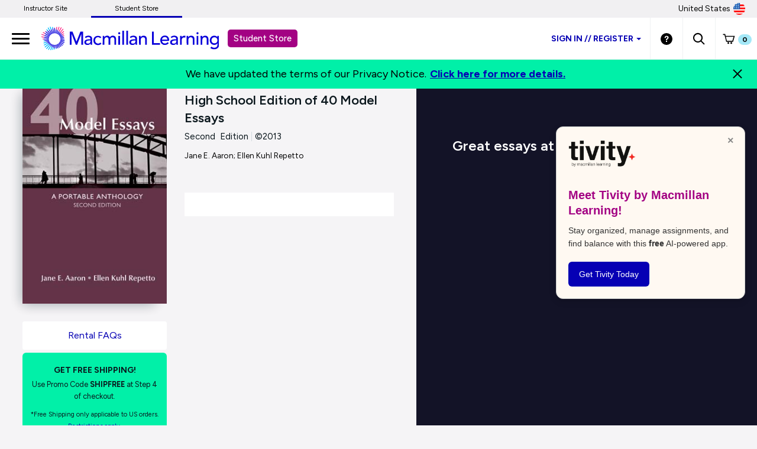

--- FILE ---
content_type: text/html;charset=UTF-8
request_url: https://store.macmillanlearning.com/us/product/High-School-Edition-of-40-Model-Essays/p/1457638428
body_size: 15183
content:
<!DOCTYPE html>
<html lang="en">
<head>

<!-- Re-Branding links for font Starts -->
<link rel="preconnect" href="https://fonts.googleapis.com">
<link rel="preconnect" href="https://fonts.gstatic.com" crossorigin>
<link href="https://fonts.googleapis.com/css2?family=Figtree:ital,wght@0,300..900;1,300..900&display=swap" rel="stylesheet">
<!-- Re-Branding links for font ends -->

<!-- Amplitude experiment script -->
<script type="text/javascript" src="https://cdn.amplitude.com/script/85a0223214b097f48efe704ddb88801a.experiment.js"></script>

	<title>
		High School Edition of 40 Model Essays 2nd Edition  |  Jane E. Aaron  |  Macmillan Learning </title>
	
	<meta http-equiv="Content-Type" content="text/html; charset=utf-8"/>
	<meta http-equiv="X-UA-Compatible" content="IE=edge">
	<meta charset="utf-8">
	<meta name="viewport" content="width=device-width, initial-scale=1, maximum-scale=2.0, minimum-scale=1, user-scalable=yes">

	<meta name="title" content="High School Edition of 40 Model Essays 2nd Edition | Jane E. Aaron | Macmillan Learning">
<meta name="description" content="Students get free shipping when you rent or buy High School Edition of 40 Model Essays (2nd) from Macmillan Learning. Available in hardcopy, e-book &amp; other digital formats.">
<meta name="keywords" content="High School Edition of 40 Model Essays, Jane E. Aaron; Ellen Kuhl Repetto, 1457638428">
<meta name="robots" content="index,follow">
<link rel="shortcut icon" type="image/x-icon" media="all" href="https://prod-cat-files.macmillan.cloud/MediaResources/instructorcatalog/global/favicon.ico" />
    <link rel="canonical" href="https://store.macmillanlearning.com/us/product/High-School-Edition-of-40-Model-Essays/p/1457638428"/>
 		<!-- <link rel="stylesheet" type="text/css" href="//fonts.googleapis.com/css?family=Open+Sans:400,300,300italic,400italic,600,600italic,700,700italic,800,800italic" /> -->

<!-- Typography -->
 <link href="https://fonts.googleapis.com/css?family=Source+Serif+Pro:400,600,700" rel="stylesheet">
 <link href="https://fonts.googleapis.com/css?family=Source+Sans+Pro:300,300i,400,400i,600,600i,700,700i" rel="stylesheet">

<!--if lt IE 8>
 <link rel="stylesheet" href="https://fonts.googleapis.com/css?family=Source+Serif+Pro:400">
 <link rel="stylesheet" href="https://fonts.googleapis.com/css?family=Source+Serif+Pro:600">
 <link rel="stylesheet" href="https://fonts.googleapis.com/css?family=Source+Serif+Pro:700">
 <link rel="stylesheet" href="https://fonts.googleapis.com/css?family=Source+Sans+Pro:300">
 <link rel="stylesheet" href="https://fonts.googleapis.com/css?family=Source+Sans+Pro:300i">
 <link rel="stylesheet" href="https://fonts.googleapis.com/css?family=Source+Sans+Pro:400">
 <link rel="stylesheet" href="https://fonts.googleapis.com/css?family=Source+Sans+Pro:400i">
 <link rel="stylesheet" href="https://fonts.googleapis.com/css?family=Source+Sans+Pro:600">
 <link rel="stylesheet" href="https://fonts.googleapis.com/css?family=Source+Sans+Pro:600i">
 <link rel="stylesheet" href="https://fonts.googleapis.com/css?family=Source+Sans+Pro:700">
 <link rel="stylesheet" href="https://fonts.googleapis.com/css?family=Source+Sans+Pro:700i">
 <!endif--> 

<link rel="stylesheet" type="text/css" media="all" href="/wro/all_responsive.css" />
		<link rel="stylesheet" type="text/css" media="all" href="/wro/alpha_responsive.css" />
		<link rel="stylesheet" type="text/css" media="all" href="/wro/addons_responsive.css" />
		<link rel="stylesheet" type="text/css" media="all" href="https://prod-cat-files.macmillan.cloud/MediaResources/studentstore/css/studentstore.css"/>
	<script type="text/javascript" src="/_ui/shared/js/analyticsmediator.js"></script>
<script>
</script><!-- Google Tag Manager -->

<script>


</script>

<script>(function(w,d,s,l,i){w[l]=w[l]||[];w[l].push({'gtm.start':
new Date().getTime(),event:'gtm.js'});var f=d.getElementsByTagName(s)[0],
j=d.createElement(s),dl=l!='dataLayer'?'&l='+l:'';j.async=true;j.src=
'https://www.googletagmanager.com/gtm.js?id='+i+dl;f.parentNode.insertBefore(j,f);
})(window,document,'script','dataLayer','GTM-NZ8K8NZ');</script>

<!-- End Google Tag Manager -->






  



















  
	
		
			
			
				
				
					
				
			
		
	
  


<script type = "application/ld+json">
{
    "@context":"https://schema.org",
    "@type":"Book",
    "name" : "High School Edition of 40 Model Essays",
    "author": {
    "@type":"Person",
    "name":"Jane E. Aaron; Ellen Kuhl Repetto" 
   },
    "url" : "https://store.macmillanlearning.com/us/product/High-School-Edition-of-40-Model-Essays/p/1457638428",
    "workExample" : {
    "@type": "Book",
    "isbn": "9781457638428", 
    "bookEdition": "Second Edition", 
    "offers":{
      "@type":"AggregateOffer",
      "highPrice": "64.99", 
      "lowPrice": "64.99", 
      "priceCurrency":"USD" 
    }
  }
}
</script>
</head>

<body class="page-productDetails pageType-ProductPage template-pages-product-productLayout1Page  smartedit-page-uid-productDetails smartedit-page-uuid-eyJpdGVtSWQiOiJwcm9kdWN0RGV0YWlscyIsImNhdGFsb2dJZCI6Im1hY21pbGxhbkNvbnRlbnRDYXRhbG9nIiwiY2F0YWxvZ1ZlcnNpb24iOiJPbmxpbmUifQ== smartedit-catalog-version-uuid-macmillanContentCatalog/Online  language-en">

	<!-- Google Tag Manager (noscript) -->

<noscript><iframe src="https://www.googletagmanager.com/ns.html?id=GTM-NZ8K8NZ"
height="0" width="0" style="display:none;visibility:hidden"></iframe></noscript>

<!-- End Google Tag Manager (noscript) -->

<div class="branding-mobile hidden-md hidden-lg hidden-sm">
			<div class="js-mobile-logo">
				</div>
		</div>
		<main data-currency-iso-code="USD">
<!--  <a href="#skip-to-content" class="skiptocontent" data-role="none">text.skipToContent</a>
			<a href="#skiptonavigation" class="skiptonavigation" data-role="none">text.skipToNavigation</a>  -->			


			<!-- HEADER  -->
<div>

<input type="hidden" id="logoutTime" value=""/>
<input type="hidden" id="loginTime" value=""/>
<input type="hidden" id="logoutTimestamp" value=""/>
<input type="hidden" id="loginTimestamp" value=""/>
<input type="hidden" id="ssopageurl" value="/SSO-Help"/>
<input type="hidden" id="totalDuration" value="1800"/>
<input type="hidden" id="homePageUrl" value="store.macmillanlearning.com/us"/>

<input type="hidden" id="iAMID" value=""/>

<!-- Set portFragment: only set if envType is local -->
<!-- Compose referrer -->
<!-- Final href using c:url for encoding -->
<header role="banner" class="navbar navbar-default navbar-fixed-top">
		<a href="#skip-to-content" class="skiptocontent" tabindex="-1" data-role="none" aria-label="skip to content">Skip to Main Content</a>
		<div>
			</div>
		<div class="top-bar">
				<div class="content"><ul class="top-bar-left"><li><a href="https://www.macmillanlearning.com/college/us" aria-label="Instructor Site">Instructor Site</a></li><li><a href="https://store.macmillanlearning.com/us" class="top-bar-active" aria-selected="true" aria-label="Student Store">Student Store</a></li></ul></div><div class="flag-desk-div">
						<div class="content"><div class="top-bar-right">
<div class="dropdown top-bar-dropdown"><button class="btn btn-light dropdown-toggle" type="button" data-toggle="dropdown" aria-expanded="false" aria-label="United States Store"><img class="country-flag" alt="United States Store" src="/_ui/responsive/theme-alpha/images/usa.png" />United States </button>
<ul class="dropdown-menu dropdown-menu-right">
    <li><a href="/us/logout?switchsite=ca" aria-label="Canada Store"><img class="country-flag" alt="Canada Store" src="/_ui/responsive/theme-alpha/images/canada.png" />Canada</a></li>
</ul>
</div>
</div></div></div>
		</div>

		<div class="container-fluid">
		<ul class="nav navbar-nav navbar-left">
		      <li><a id="trigger" href="" class="menu menu-trigger" aria-label="main navigation">
		      <div id="nav-icon4">
		  	  <span></span>
		      <span></span>
		      <span></span>
		  </div></a></li>
       </ul>
    
			<!-- Header Branding -->
			<div class="navbar-header">
				<div class="navbar-brand logoClass">
					<div class="banner__component banner">
	<a href="/us" class="mobile_hide" aria-label="Student store Macmillan learning link"><img class="mobile_hide" alt="Student store Macmillan learning link" src="https://prod-cat-files.macmillan.cloud/MediaResources/studentstore/visuals/ML_logo.svg"><span class="header_mobile_text">Student Store</span></a>
		   	<a href="/us" class="mobile_show" aria-label="Student store Macmillan learning link"><img class="mobile_show" alt="Student store Macmillan learning link" src="https://prod-cat-files.macmillan.cloud/MediaResources/instructorcatalog/global/ML_logo_wave_white.svg"><span class="header_mobile_text">Student Store</span></a>
		   	</div></div>
				
				<!-- SS-192 -->
				<button role="button" aria-expanded="false" data-target="#headernav"
					data-toggle="collapse" class="navbar-toggle collapsed"
					type="button">
					<span class="sr-only">Expand navigation</span> 
					<span class="icon-bar"></span>
					<span class="icon-bar"></span>
					<span class="icon-bar"></span>
				</button>
			</div>


			<!-- Header Navigation -->
			<div id="headernav" class="collapse navbar-collapse">
				<ul aria-labelledby="headernav"
					class="nav navbar-nav navbar-right headeralignmobile header-mbl-scroll">

					<!-- 	   -->

					<li class="headeralignmobileli"><li class="lisigninss headeralignmobileli">
								<div class="dropdown dropdown-mobile">
									<button id="signindropdown"
										class="btn btn-primary dropdown-toggle studentstoresignin stdstrsigninbtn"
										type="button" data-toggle="dropdown" aria-expanded="false" aria-label="Student store sign in">
										 Sign in<span class="SSdoubleslash"> // </span>Register<span class="caret carretmargin"></span>
									</button>
									<ul class="dropdown-menu SSdropdown lisignssdrdn">
										<li>
										<a href="https://www.macmillanlearning.com/college/us/login" class="SSdropdownli  studentstoreatag" aria-label="I am an instructor Sign in">I'M AN INSTRUCTOR</a>
												</li>
										<hr class="sshr">
										<li><a href="/us/login" class="SSdropdownli  studentstoreatag" aria-label="I am a Student Sign in">I'M A STUDENT</a></li>

									</ul>
								 </div>
							</li>

							</li>
					<li class="headeralignmobileli"><div class="yCmsComponent yComponentWrapper">
<div class="banner__component banner">
	<a href="/us/content/get-help" aria-label="Student store Help link"><img alt="Student store Help link" src="/medias/sys_master/images/images/hcf/hf6/8814176370718/header-help.svg"></a>
		</div></div></li>

					<li class="headeralignmobileli"><a role="button" tabindex="0" href="#"
						id="searchIconLink" data-toggle="" data-target="" aria-label="search"> <img
							src="https://prod-cat-files.macmillan.cloud/MediaResources/studentstore/visuals/search.svg" alt="search">
					</a> <div class="yCmsComponent yComponentWrapper">
<div class="overlay" style="display:none;">
    <div class="overlay-content" role="document">
	<div class=" modal-dialog">
   <div class="modal-content">
    <div class="modal-header">
        <button type="button" class="close" data-dismiss="modal" aria-label="Close"><span aria-hidden="true"><svg xmlns="http://www.w3.org/2000/svg" width="24" height="24" viewBox="0 0 24 24">
			  <polygon points="19.82 5.59 18.41 4.18 12 10.59 5.59 4.18 4.18 5.59 10.59 12 4.18 18.41 5.59 19.82 12 13.41 18.41 19.82 19.82 18.41 13.41 12 19.82 5.59"></polygon>
			</svg></span></button>
        <h4 class="modal-title" id="search-label">Find what you need to succeed.</h4>
      </div> 

<div class="modal-body">	  
   <div class="ui-front"  id="search-box-nav">
	<form name="search_form_homePageModalSearchBox" method="get"
		action="/us/search/" autocomplete="off">
		<div class="input-group input-group-lg search-home" id="header-search">
			<input type="text" id="js-site-search-input-head"
					class="form-control js-site-search-input-head" name="text" value=""
                    maxlength="100" placeholder="Search by ISBN, Title, Author, or Keyword"
					data-options='{"autocompleteUrl" : "/us/search/autocompleteModalSearch/homePageModalSearchBox","minCharactersBeforeRequest" : "3","waitTimeBeforeRequest" : "500"}'>
			      
			      <a href="#" title="Search Input" class="input-group-addon btn-solid-light" id="searchid" style="cursor:pointer;"><img src= "/_ui/responsive/theme-alpha/images/search.svg" alt="search icon"/></a>
			</div>
	</form>

</div>
</div>
         </div>
		 </div>
           </div>
		   
  </div>

 </div></li>
						
			<li class="headeralignmobileli"><div class="yCmsComponent yComponentWrapper <%-- imgClass --%>">
<div class="nav-cart">
	<a href="#"
		tabindex="0" role="button"
		data-toggle="modal" data-target="#cartmodal"
		class="mini-cart-link js-mini-cart-link" 
		data-mini-cart-url="/us/cart/rollover/MiniCart"
		data-mini-cart-refresh-url="/us/cart/miniCart/SUBTOTAL"
		data-mini-cart-name="Cart"
		data-mini-cart-empty-name="Empty Cart"
		data-mini-cart-items-text="Items"
		aria-label="Mini cart link"
		>
		<img class="pull-left" alt="Shopping Cart" src="https://prod-cat-files.macmillan.cloud/MediaResources/studentstore/visuals/minicart.svg">
			<div class="mini-cart-count js-mini-cart-count"><span class="nav-items-total spanFix badge cart-badge">0</span></div>
		</a>
</div>
<div class="mini-cart-container js-mini-cart-container"></div></div></li>
			<li class="flag-mbl-li headeralignmobileli">		
						<div class="content"><div class="top-bar-right">
<div class="dropdown top-bar-dropdown"><button class="btn btn-light dropdown-toggle" type="button" data-toggle="dropdown" aria-expanded="false" aria-label="United States Store"><img class="country-flag" alt="United States Store" src="/_ui/responsive/theme-alpha/images/usa.png" />United States </button>
<ul class="dropdown-menu dropdown-menu-right">
    <li><a href="/us/logout?switchsite=ca" aria-label="Canada Store"><img class="country-flag" alt="Canada Store" src="/_ui/responsive/theme-alpha/images/canada.png" />Canada</a></li>
</ul>
</div>
</div></div></li>
									
				</ul>
			</div>
			<!-- /.navbar-collapse -->


			<!-- <div class="hidden-xs hidden-sm js-secondaryNavAccount collapse" id="accNavComponentDesktopOne">
		<ul class="nav__links">

		</ul>
	</div>
	<div class="hidden-xs hidden-sm js-secondaryNavCompany collapse" id="accNavComponentDesktopTwo">
		<ul class="nav__links js-nav__links">

		</ul>
	</div>  -->


			<!-- <nav class="navigation navigation--middle js-navigation--middle">
		<div class="container-fluid">
			<div class="row">
				<div class="mobile__nav__row mobile__nav__row--table">
					<div class="mobile__nav__row--table-group">
						<div class="mobile__nav__row--table-row">
							<div class="mobile__nav__row--table-cell visible-xs hidden-sm">
								<button class="mobile__nav__row--btn btn mobile__nav__row--btn-menmau js-toggle-sm-navigation"
										type="button">
									<span class="glyphicon glyphicon-align-justify"></span>
								</button>m
							</div>

							<div class="mobile__nav__row--table-cell visible-xs mobile__nav__row--seperator">
								<button	class="mobile__nav__row--btn btn mobile__nav__row--btn-search js-toggle-xs-search hidden-sm hidden-md hidden-lg" type="button">
										<span class="glyphicon glyphicon-search"></span>
									</button>
								</div>

							<div class="mobile__nav__row--table-cell hidden-sm hidden-md hidden-lg mobile__nav__row--seperator">
										<a href="/us/store-finder" class="mobile__nav__row--btn mobile__nav__row--btn-location btn">
											<span class="glyphicon glyphicon-map-marker"></span>
										</a>
									</div>
								</div>
					</div>
				</div>				
				
			</div>  -->



			</div>
		<!-- /.container-fluid -->
	</header>

	<!--      -->

	<!-- END HEADER  -->

</div>
<a id="skip-to-content"></a>
		
			<div>
			<div class="mp-pusher" id="mp-pusher" style="transform: translate3d(0px, 0px, 0px);"> 
			   <div id="mp-menu" class="mp-menu mp-cover" role="navigation" aria-label="main navigation" aria-expanded="false">
	        <div data-level="1" class="mp-level mp-overlap">
	           <ul>          
	                <li class="icon icon-arrow-left"> <a href="#" aria-haspopup="true" aria-hidden="false" aria-label="Who We Are">Who We Are</a>
	                	
						<div style="" data-level="2" class="mp-level" aria-hidden="true">
						<h2 class="icon icon-display">Who We Are</h2>
						
						<a class="mp-back" href="#" aria-label="Back Link">back</a>
					  	<ul>
								<li class="yCmsComponent icon icon-arrow-left">
<a href="/us/content/who-we-are"  title="Who We Are"  aria-label="Who We Are" >Who We Are</a></li></ul>
	                     </div>
	                  </li>	
	                <li class="icon icon-arrow-left"> <a href="#" aria-haspopup="true" aria-hidden="false" aria-label="Student Benefits">Student Benefits</a>
	                	
						<div style="" data-level="2" class="mp-level" aria-hidden="true">
						<h2 class="icon icon-display">Student Benefits</h2>
						
						<a class="mp-back" href="#" aria-label="Back Link">back</a>
					  	<ul>
								<li class="yCmsComponent icon icon-arrow-left">
<a href="/us/content/promotional-deals"  title="Special Offers"  aria-label="Special Offers" >Special Offers</a></li><li class="yCmsComponent icon icon-arrow-left">
<a href="/us/content/rent-and-save"  title="Rent and Save"  aria-label="Rent and Save" >Rent and Save</a></li><li class="yCmsComponent icon icon-arrow-left">
<a href="/us/content/formats"  title="Flexible Formats"  aria-label="Flexible Formats" >Flexible Formats</a></li><li class="yCmsComponent icon icon-arrow-left">
<a href="https://community.macmillanlearning.com/t5/college-quest-blog/bg-p/college-quest"  title="College Quest Blog"  aria-label="College Quest Blog" >College Quest Blog</a></li></ul>
	                     </div>
	                  </li>	
	                <li class="icon icon-arrow-left"> <a href="#" aria-haspopup="true" aria-hidden="false" aria-label="Discipline">Discipline</a>
	                	
						<div style="" data-level="2" class="mp-level" aria-hidden="true">
						<h2 class="icon icon-display">Discipline</h2>
						
						<a class="mp-back" href="#" aria-label="Back Link">back</a>
					  	<ul>
						<li>
						<a href="/us/discipline/Astronomy" aria-label="Astronomy Link">Astronomy</a>
						 <a href="/us/discipline/Biochemistry" aria-label="Biochemistry Link">Biochemistry</a>
						 <a href="/us/discipline/Biology" aria-label="Biology Link">Biology</a>
						 <a href="/us/discipline/Chemistry" aria-label="Chemistry Link">Chemistry</a>
						 <a href="/us/discipline/College Success" aria-label="College Success Link">College Success</a>
						 <a href="/us/discipline/Communication" aria-label="Communication Link">Communication</a>
						 <a href="/us/discipline/Economics" aria-label="Economics Link">Economics</a>
						 <a href="/us/discipline/Electrical Engineering" aria-label="Electrical Engineering Link">Electrical Engineering</a>
						 <a href="/us/discipline/English" aria-label="English Link">English</a>
						 <a href="/us/discipline/Environmental Science" aria-label="Environmental Science Link">Environmental Science</a>
						 <a href="/us/discipline/Geography" aria-label="Geography Link">Geography</a>
						 <a href="/us/discipline/Geology" aria-label="Geology Link">Geology</a>
						 <a href="/us/discipline/History" aria-label="History Link">History</a>
						 <a href="/us/discipline/Mathematics" aria-label="Mathematics Link">Mathematics</a>
						 <a href="/us/discipline/Music & Theater" aria-label="Music & Theater Link">Music & Theater</a>
						 <a href="/us/discipline/Nutrition and Health" aria-label="Nutrition and Health Link">Nutrition and Health</a>
						 <a href="/us/discipline/Philosophy & Religion" aria-label="Philosophy & Religion Link">Philosophy & Religion</a>
						 <a href="/us/discipline/Physics" aria-label="Physics Link">Physics</a>
						 <a href="/us/discipline/Psychology" aria-label="Psychology Link">Psychology</a>
						 <a href="/us/discipline/Sociology" aria-label="Sociology Link">Sociology</a>
						 <a href="/us/discipline/Statistics" aria-label="Statistics Link">Statistics</a>
						 <a href="/us/discipline/Value" aria-label="Value Link">Value</a>
						 </li>
						 </ul>
						 </div>
	                  </li>	
	                <li class="icon icon-arrow-left"> <a href="#" aria-haspopup="true" aria-hidden="false" aria-label="Digital Products">Digital Products</a>
	                	
						<div style="" data-level="2" class="mp-level" aria-hidden="true">
						<h2 class="icon icon-display">Digital Products</h2>
						
						<a class="mp-back" href="#" aria-label="Back Link">back</a>
					  	<ul>
								<li class="yCmsComponent icon icon-arrow-left">
<a href="/us/digital/intro/achieve"  title="Achieve"  aria-label="Achieve" >Achieve</a></li><li class="yCmsComponent icon icon-arrow-left">
<a href="/us/digital/intro/ebooks"  title="E-books"  aria-label="E-books" >E-books</a></li><li class="yCmsComponent icon icon-arrow-left">
<a href="/us/digital/intro/iclicker"  title="iClicker Student App (Student Response System)"  aria-label="iClicker Student App (Student Response System)" >iClicker Student App (Student Response System)</a></li></ul>
	                     </div>
	                  </li>	
	                <li class="icon icon-arrow-left"> <a href="#" aria-haspopup="true" aria-hidden="false" aria-label="Support">Support</a>
	                	
						<div style="" data-level="2" class="mp-level" aria-hidden="true">
						<h2 class="icon icon-display">Support</h2>
						
						<a class="mp-back" href="#" aria-label="Back Link">back</a>
					  	<ul>
								<li class="yCmsComponent icon icon-arrow-left">
<a href="/us/content/get-help"  title="Get Help"  aria-label="Get Help" >Get Help</a></li><li class="yCmsComponent icon icon-arrow-left">
<a href="/us/content/rental-returns"  title="Rental and Returns"  aria-label="Rental and Returns" >Rental and Returns</a></li><li class="yCmsComponent icon icon-arrow-left">
<a href="https://mhe.my.site.com/macmillanlearning/s/"  title="Support Community"  aria-label="Support Community" >Support Community</a></li><li class="yCmsComponent icon icon-arrow-left">
<a href="/us/content/student-options"  title="Student Options Explained"  aria-label="Student Options Explained" >Student Options Explained</a></li></ul>
	                     </div>
	                  </li>	
	                </ul>
	            </div>
	      </div>       
<div class="global-alerts" hidden="true">
	<div class="alert alert-warning alert-dismissable cx-update-div" role="alert"
		aria-live="assertive">
		<button class="close cx-update-close" aria-hidden="true" type="button">&times;</button>
		<p id="cx-update-action" style="margin: 0px 0px 0px;"></p>
	</div>
</div>




<!-- PROMO BANNER -->

<!-- PROMO MODAL -->

<!-- /PROMO MODAL -->










	<script  type="text/javascript">	
			(window.dataLayer=window.dataLayer||[]).push({
		  	'event' : 'ecommerce.detail',
		  	'ecommerce.detail' : {
		    'v':6,// <-- DO NOT EDIT.
		    'products' :	[{"v":3,"id":"9781457638428","name":"High School Edition of 40 Model Essays","price":64.99,"specificIsbnsku":"9781457638428","pdpType":"Regular PDP","brand":"Student Store","variant":"Hardcover","category":["/Language-Arts/Argument-and-Composition/Composition/Essay-Anthologies/","/Language-Arts/AP%C2%AE-English/AP%C2%AE-English-Language/","/Language-Arts/Argument-and-Composition/AP%C2%AE-English-Language/"],"url":"https://store.macmillanlearning.com/us/product/High-School-Edition-of-40-Model-Essays/p/9781457638428","img":"https://prod-cat-files.macmillan.cloud/MediaResources/Jackets/258W/9781457638428.jpg","inStock":"0"}]
		}});
			 	
		</script>	
<!-- <main role="main"> -->
<div class="m-scene" id="main" role="main">
	<div class="m-header scene_element scene_element--fadeinleft">
		<div id="product-wrapper">
			<div id="product-specs">
				<div class="row">				
					<div class="col-lg-5 col-md-4 col-sm-4 col-xs-12">
					<img src="//prod-cat-files.macmillan.cloud/MediaResources/Jackets/258W/9781457638428.jpg" class="img-responsive" alt="Cover: High School Edition of 40 Model Essays, 2nd Edition by Jane E. Aaron; Ellen Kuhl Repetto">
						
						<div class="padding-small"></div>
						<!-- <div class="well well-sm well-blue hidden-xs"> -->
						
						<div class="yCmsComponent">
<div class="content"><div style="margin-top:10px"><a href="https://store.macmillanlearning.com/us/content/get-help#rental-returns" class="btn btn-solid-light btn-large btn-block" aria-label="Rental FAQs">Rental FAQs</a></div> <div class="well well-sm well-address promo-alert"><p class="h-size5"><strong>GET FREE SHIPPING!</strong></p> <p class="small">Use Promo Code <strong>SHIPFREE</strong> at Step 4 of checkout.</p> <p class="small"><small>*Free Shipping only applicable to US orders. <a href="https://store.macmillanlearning.com/us/terms-of-purchase-rental#term8" aria-label="Terms of Purchase rental link">Restrictions apply.</a> </small></p></div></div></div><!--   <p class="h-size5">FREE shipping.</p>
							<p class="small">Promo Code SHIPFREE</p>
							<hr class="hr-small">
							<p class="h-size5">FREE eBook access.</p>
							<p class="small">While your print book ships!</p>   -->
						<!-- </div>  -->
					</div>
					
					<div class="col-lg-7 col-md-8 col-sm-8 col-xs-12">
						<div id="specs">
							<hgroup>
								<h1 class="h-size3">
									High School Edition of 40 Model Essays</h1>

                                        <!-- SS-14136 display instant access label for achieve products on Student Store PDPs -->
                      					<h2>Second&nbsp;&nbsp;Edition<span class="specs-divider" aria-hidden="true">|</span>&copy;2013&nbsp;
                                               <span class="small">Jane E. Aaron; Ellen Kuhl Repetto</span></h2>
                                              </hgroup>
							<div class="padding-small"></div>
							
							<!-- The below commented code to disable the functionality as per the ticket  SS-7796, 
								Please just remove the comment in case need the functionality in future-->
							</div>
						<div class="padding-small"></div>
						
						<div class="price-box-padding" id="Purchase Options" aria-label="Purchase Options" aria-multiselectable="false">
							<ul class="nav nav-tabs nav-price nav-justified" role="tablist">
								</ul>
							<div id="purchasetypes" class="tab-content">
								</div>
						</div>
					</div>
				</div>
			</div>
			
			<!-- title info-->
			<!-- TAB MENU -->

			<div id="product-tabs">
	<div role="tabpanel">
		<ul id="tabmobile" class="nav nav-tabs nav-justified hidden-xs"
			role="tablist">
			<li role="presentation" id="aboutTab"><a href="#about"
				tabindex="0" data-toggle="tab" role="tab" aria-controls="about"
				aria-selected="true" alt="about" class="purchase-contenttype-link"
				aria-label="About">About<span
					class="expand-plus-white visible-xs"></span></a></li>
					<li role="presentation"><a href="#contents" data-toggle="tab" role="tab"
				tabindex="0" aria-selected="false" alt="contents"
				class="purchase-contenttype-link" aria-label="contents">Contents<span
					class="expand-plus-white visible-xs"></span></a></li>
			<li role="presentation" id="authorsTab"><a href="#authors" data-toggle="tab" role="tab"
					tabindex="0" aria-selected="false" alt="authors"
					class="purchase-contenttype-link" aria-label="authors">Authors<span
						class="expand-plus-white visible-xs"></span></a></li>
			</ul>
		
		<div class="panel-group visible-xs" id="tabmobile-accordion">
	<div class="panel panel-dark">
		<div class="panel-heading">
			<h4 class="panel-title">
				<a href="#about-collapse" tabindex="0" data-toggle="collapse"
					aria-controls="about" aria-expanded="true" alt="about"
					class="js-tabcollapse-panel-heading"
					aria-label="About" data-parent="#tabmobile-accordion">About<span
					class="expand-plus-white visible-xs expand-minus-white"></span></a>
			</h4>
		</div>
		<div id="about-collapse" class="panel-collapse collapse in">
			<div class="panel-body js-tabcollapse-panel-body">
				<section>
					<p></p>
				</section>
			</div>
		</div>
	</div>	
	
	<div class="panel panel-dark">
		<div class="panel-heading">
			<h4 class="panel-title">
				<a href="#contents-collapse" data-toggle="collapse" tabindex="0"
					aria-expanded="false" alt="contents"
					class="js-tabcollapse-panel-heading collapsed"
					aria-label="contents" data-parent="#tabmobile-accordion">Contents<span
					class="expand-plus-white visible-xs expand-minus-white"></span></a>
			</h4>
		</div>
		<div id="contents-collapse" class="panel-collapse collapse ">
			<div class="panel-body js-tabcollapse-panel-body">
				<section>
					<h2>Table of Contents</h2>
					<div class="padding"></div>					
					<div class="panel-group" id="toc" role="tablist">
						<div class="panel panel-toc">
							<div class="panel-heading" role="tab">
								<!-- Fix for SS-1212 and removing expand/collapse as per Dinah's email confirmation 
								<div class="toc-header">
									<a data-toggle="collapse" data-parent="#toc"
										href="#collapsetoc1" aria-expanded="false">
										Chapters:&nbsp;Title<span id ="expandHide" class="expand-minus-white"></span>
										<span class="expand-plus-white expand-minus-white"></span> 
									</a>
								</div>-->
							</div>
							<div id="collapsetoc1" class="panel-collapse collapse in">
								<div class="panel-body">
								<DIV><DIV><B>INTRODUCTION: READING AND WRITING</B> <P></P>EDWARD P. JONES, Shacks <P></P><B>1. DESCRIPTION</B> <P></P>E. B. WHITE, Once More to the Lake <P></P>WILLIAM LEAST HEAT-MOON, Dance of the Hobs <P></P>JOAN DIDION, The Santa Ana <P></P>JUDITH ORTIZ COFER, Silent Dancing <P></P><B>2. NARRATION </B><P></P>LANGSTON HUGHES, Salvation <P></P>ANNIE DILLARD, The Chase <P></P>JENNIFER FINNEY BOYLAN, In the Early Morning Rain <P></P>GEORGE ORWELL, Shooting an Elephant <P></P><B>3. EXAMPLE </B><P></P>PERRI KLASS, Shes Your Basic LOL in NAD <P></P>ANNA QUINDLEN, Homeless <P></P>BRENT STAPLES, Black Men and Public Space <P></P>FRANCINE PROSE, Which Came First? <P></P><B>4. DIVISION OR ANALYSIS</B> <P></P>MARGARET VISSER, The Ritual of Fast Food <P></P>THOMAS DE ZENGOTITA, American Idol Worship <P></P>SCOTT RUSSELL SANDERS, The Men We Carry in Our Minds <P></P><B>5. CLASSIFICATION</B> <P></P>DEBORAH TANNEN, But What Do You Mean? <P></P>STEPHANIE ERICSSON, The Ways We Lie <P></P>WALTER MOSLEY, Show Me the Money <P></P><B>6. PROCESS ANALYSIS</B> <P></P>FIROOZEH DUMAS, Sweet, Sour, and Resentful <P></P>LARS EIGHNER, Dumpster Diving <P></P>JESSICA MITFORD, Embalming Mr. Jones <P></P><B>7. COMPARISON AND CONTRAST</B> <P></P>NANCY MAIRS, Disability <P></P>CHERYL PECK, Fatso <P></P>DAVID SEDARIS, Remembering My Childhood on the Continent of Africa <P></P>RICHARD RODRIGUEZ, Private Language, Public Language <P></P><B>8. DEFINITION</B> <P></P>JUDY BRADY, I Want a Wife <P></P>GLORIA NAYLOR, The Meanings of a Word <P></P>AMY TAN, Mother Tongue <P></P>DAGOBERTO GILB, Pride <P></P><B>9. CAUSE-AND-EFFECT ANALYSIS</B> <P></P>MALCOLM GLADWELL, The Tipping Point <P></P>STEVEN PINKER, Mind Over Mass Media <P></P>BARBARA EHRENREICH, Cultural Baggage <P></P>STEPHEN JAY GOULD, Sex, Drugs, Disasters, and the Extinction of Dinosaurs <P></P><B>10. ARGUMENT AND PERSUASION </B><P></P>Debate: Can simple living help the environment? <P></P>BILL McKIBBEN, Waste Not, Want Not <P></P>DERRICK JENSEN, Forget Shorter Showers <P></P>VIRGINIA POSTREL, In Praise of Chain Stores <P></P>SHERRY TURKLE, Privacy Has a Politics <P></P>MARTIN LUTHER KING JR., I Have a Dream <P></P>JONATHAN SWIFT, A Modest Proposal <P></P><P></P><B>Glossary</B> <P></P><B>Index of Authors and Titles</B> <P></P><P>&#160;</DIV></DIV></div>
							</div>
						</div>
					</div>
				</section>
			</div>
		</div>
	</div>
	<div class="panel panel-dark">
		<div class="panel-heading">
			<h4 class="panel-title">
				<a href="#authors-collapse" data-toggle="collapse" tabindex="0"
					aria-expanded="false" alt="authors"
					class="js-tabcollapse-panel-heading collapsed"
					aria-label="authors" data-parent="#tabmobile-accordion">Authors<span
					class="expand-plus-white visible-xs expand-minus-white"></span></a>
			</h4>
		</div>
		<div id="authors-collapse" class="panel-collapse collapse ">
			<div class="panel-body js-tabcollapse-panel-body">
				<section>
				<div class="row">
						<div class="col-md-3 col-sm-4">
							<img class="img-responsive" alt="" src="//prod-cat-files.macmillan.cloud/MediaResources/Authors/207W/4336.jpg"> 
						</div>
						<div class="col-md-9 col-sm-8">
							<h2>Jane E. Aaron</h2>
							<p><DIV><P><B>Jane E. Aaron</B> is a professional writer and editor as well as an experienced teacher. She is the author of the best-selling <I>Little, Brown Handbook</I> and <I>The Compact Reader</I>. She has served as consultant, editor, or writer on more than a dozen other textbooks for the first-year composition.</P></DIV></p>
						</div>
					</div>
					<hr class="hr-dark">
				<div class="row">
						<div class="col-md-3 col-sm-4">
							<img class="img-responsive" alt="" src="//prod-cat-files.macmillan.cloud/MediaResources/Authors/207W/24735140.jpg"> 
						</div>
						<div class="col-md-9 col-sm-8">
							<h2>Ellen Kuhl Repetto</h2>
							<p><DIV><P><B>Ellen Kuhl Repetto</B> is an editor and writer who has contributed to more than twenty composition readers, handbooks, and rhetorics. She is the author of <I>The Bedford Reader</I> and <I>The Compact Reader.</I></P></DIV></p>
						</div>
					</div>
					<hr class="hr-dark">
				</section>
			</div>
		</div>
	</div>
	</div><!-- ABOUT -->
		<div id="tabContent1" class="tab-content hidden-xs">
			<div role="tabpanel" class="tab-pane fade"
				aria-labelledby="about" id="about" aria-hidden="false">
				<section>
					 <h2><DIV><P>Great essays at a great low price</DIV></h2>
					</section>
			</div>

			<!-- DIGITAL -->
			<div role="tabpanel" class="tab-pane fade" id="digital"
				aria-labelledby="digital" aria-hidden="true">
				<section>
				
				</section>
			</div>

			<!-- CONTENTS -->
			<div role="tabpanel" class="tab-pane fade" id="contents"
				aria-labelledby="contents" aria-hidden="true">
				<section>
					<h2>Table of Contents</h2>
					<div class="padding"></div>					
					<div class="panel-group" id="toc" role="tablist">
						<div class="panel panel-toc">
							<div class="panel-heading" role="tab">
							<!-- Fix for SS-1212 and removing expand/collapse as per Dinah's email confirmation	
								<div class="toc-header">
									<a data-toggle="collapse" data-parent="#toc"
										href="#collapsetoc1" aria-expanded="false">
										Chapters:&nbsp;Title<span id ="expandHide" class="expand-minus-white"></span>
										<span class="expand-minus-white expandhide2"></span>
									</a>
								</div>-->
							</div>
							<div id="collapsetoc1" class="panel-collapse collapse in">
								<div class="panel-body">
								<DIV><DIV><B>INTRODUCTION: READING AND WRITING</B> <P></P>EDWARD P. JONES, Shacks <P></P><B>1. DESCRIPTION</B> <P></P>E. B. WHITE, Once More to the Lake <P></P>WILLIAM LEAST HEAT-MOON, Dance of the Hobs <P></P>JOAN DIDION, The Santa Ana <P></P>JUDITH ORTIZ COFER, Silent Dancing <P></P><B>2. NARRATION </B><P></P>LANGSTON HUGHES, Salvation <P></P>ANNIE DILLARD, The Chase <P></P>JENNIFER FINNEY BOYLAN, In the Early Morning Rain <P></P>GEORGE ORWELL, Shooting an Elephant <P></P><B>3. EXAMPLE </B><P></P>PERRI KLASS, Shes Your Basic LOL in NAD <P></P>ANNA QUINDLEN, Homeless <P></P>BRENT STAPLES, Black Men and Public Space <P></P>FRANCINE PROSE, Which Came First? <P></P><B>4. DIVISION OR ANALYSIS</B> <P></P>MARGARET VISSER, The Ritual of Fast Food <P></P>THOMAS DE ZENGOTITA, American Idol Worship <P></P>SCOTT RUSSELL SANDERS, The Men We Carry in Our Minds <P></P><B>5. CLASSIFICATION</B> <P></P>DEBORAH TANNEN, But What Do You Mean? <P></P>STEPHANIE ERICSSON, The Ways We Lie <P></P>WALTER MOSLEY, Show Me the Money <P></P><B>6. PROCESS ANALYSIS</B> <P></P>FIROOZEH DUMAS, Sweet, Sour, and Resentful <P></P>LARS EIGHNER, Dumpster Diving <P></P>JESSICA MITFORD, Embalming Mr. Jones <P></P><B>7. COMPARISON AND CONTRAST</B> <P></P>NANCY MAIRS, Disability <P></P>CHERYL PECK, Fatso <P></P>DAVID SEDARIS, Remembering My Childhood on the Continent of Africa <P></P>RICHARD RODRIGUEZ, Private Language, Public Language <P></P><B>8. DEFINITION</B> <P></P>JUDY BRADY, I Want a Wife <P></P>GLORIA NAYLOR, The Meanings of a Word <P></P>AMY TAN, Mother Tongue <P></P>DAGOBERTO GILB, Pride <P></P><B>9. CAUSE-AND-EFFECT ANALYSIS</B> <P></P>MALCOLM GLADWELL, The Tipping Point <P></P>STEVEN PINKER, Mind Over Mass Media <P></P>BARBARA EHRENREICH, Cultural Baggage <P></P>STEPHEN JAY GOULD, Sex, Drugs, Disasters, and the Extinction of Dinosaurs <P></P><B>10. ARGUMENT AND PERSUASION </B><P></P>Debate: Can simple living help the environment? <P></P>BILL McKIBBEN, Waste Not, Want Not <P></P>DERRICK JENSEN, Forget Shorter Showers <P></P>VIRGINIA POSTREL, In Praise of Chain Stores <P></P>SHERRY TURKLE, Privacy Has a Politics <P></P>MARTIN LUTHER KING JR., I Have a Dream <P></P>JONATHAN SWIFT, A Modest Proposal <P></P><P></P><B>Glossary</B> <P></P><B>Index of Authors and Titles</B> <P></P><P>&#160;</DIV></DIV></div>
							</div>
						</div>
					</div>
				</section>
			</div>

			<!-- AUTHORS -->
			<div role="tabpanel" class="tab-pane fade" id="authors"
				aria-labelledby="authors" aria-hidden="true">
				<section>
				<div class="row">
						<div class="col-md-3 col-sm-4">
							<img class="img-responsive" alt="Headshot of Jane E. Aaron" src="//prod-cat-files.macmillan.cloud/MediaResources/Authors/207W/4336.jpg"> 
						</div>
						<div class="col-md-9 col-sm-8">
							<h2>Jane E. Aaron</h2>
							<p><DIV><P><B>Jane E. Aaron</B> is a professional writer and editor as well as an experienced teacher. She is the author of the best-selling <I>Little, Brown Handbook</I> and <I>The Compact Reader</I>. She has served as consultant, editor, or writer on more than a dozen other textbooks for the first-year composition.</P></DIV></p>
						</div>
					</div>
					<hr class="hr-dark">
				<div class="row">
						<div class="col-md-3 col-sm-4">
							<img class="img-responsive" alt="Headshot of Ellen Kuhl Repetto" src="//prod-cat-files.macmillan.cloud/MediaResources/Authors/207W/24735140.jpg"> 
						</div>
						<div class="col-md-9 col-sm-8">
							<h2>Ellen Kuhl Repetto</h2>
							<p><DIV><P><B>Ellen Kuhl Repetto</B> is an editor and writer who has contributed to more than twenty composition readers, handbooks, and rhetorics. She is the author of <I>The Bedford Reader</I> and <I>The Compact Reader.</I></P></DIV></p>
						</div>
					</div>
					<hr class="hr-dark">
				</section>
			</div>

			<!-- RELATED TITLES -->
			<div role="tabpanel" class="tab-pane fade" id="related"
				aria-labelledby="related" aria-hidden="true">
				<section>
				<h2>Related Titles</h2>
				<div class="yCmsContentSlot productDetailsPageSectionCrossSelling">
<div class="yCmsComponent productDetailsPageSectionCrossSelling-component">
</div></div><!-- <hr class="hr-dark"> -->
				</section>
			</div>
			
		</div>
		
<script>
var urlstr = window.location.href;
if(urlstr.indexOf('authors') != -1) {
	document.getElementById('authorsTab').className += "active";
	document.getElementById('authors').className += "&nbsp;in active";
} 
else{
	document.getElementById('aboutTab').className += "active";
	document.getElementById('about').className += "&nbsp;in active";
}
</script></div>
</div>
</div>
	</div>
</div>
<!-- Sapling Modal Series -->
<div class="modal multi-step" id="digital-modal-sapling">
<div id="overlay"></div>
	<div class="modal-dialog">
		<div class="modal-content">
			<div class="modal-header">
				<h4 class="modal-title step-1" data-step="1">
					Find Your School</h4>
				<h4 class="modal-title step-2" data-step="2">
					Select Your Discipline 	</h4>
				<h4 class="modal-title step-3" data-step="3">
					Select Your Course</h4>
				<button type="button" class="close" data-dismiss="modal" aria-label="Close">
					<span aria-hidden="true">
						<svg xmlns="http://www.w3.org/2000/svg" width="24" height="24" viewBox="0 0 24 24">
			  				<polygon points="19.82 5.59 18.41 4.18 12 10.59 5.59 4.18 4.18 5.59 10.59 12 4.18 18.41 5.59 19.82 12 13.41 18.41 19.82 19.82 18.41 13.41 12 19.82 5.59">
							</polygon>
						</svg>
					</span>
				</button>
			</div>
			<div class="modal-body step-1" data-step="1">
				<div class="padding"></div>
				<div class="well well-lg">
				<div class="ui-front">
					<div name="Sapling Search Form" autocomplete="off">
						<div class="input-group input-group-lg search-digital-flow"
							id="sapling-search">
							<label for="sapling-search-input" class="hidden">
								Find Your School</label>
							<input type="text" id="sapling-search-input"
								class="form-control js-site-search-input-head ui-autocomplete-input"
								name="text" value="" maxlength="100"
								placeholder="Enter School Name" autocomplete="on" />
								<!-- data-options='{"minCharactersBeforeSearch" : "3"}' />--> 
								
							<a href="#" title="Sapling Search Input" style="cursor: pointer;" id="sapling-search-step-1"
								class="input-group-addon btn-solid-light step step-1 disabledAnchor" 
								data-step="1" onclick="sendEvent('#digital-modal-sapling', 2, this)">
								<img src="/_ui/responsive/theme-alpha/images/search.svg" alt="search icon" class="sapling-search-img"/>
							</a>
							<input name="instituteId" id="institute-id" type="hidden"/>
							<input name="instituteName" id="institute-name" type="hidden"/>
						</div>
						<div class="padding"></div>
						<div class="alert error alert-dismissible" role="alert" aria-live="assertive" id="sapling-schoolsearch-noresults" style="display: none">
							 <div class="alert-icon">
							    <svg xmlns="http://www.w3.org/2000/svg" width="24" height="24" viewBox="0 0 24 24">
							    	<path d="M12,2A10,10,0,1,0,22,12,10,10,0,0,0,12,2ZM4,12A8,8,0,0,1,16.82,5.66l-11.37,11A8,8,0,0,1,4,12Zm8,8A8,8,0,0,1,6.79,18.1l11.45-11A8,8,0,0,1,12,20Z"></path>
							  	</svg>
							 </div>
							 <span>No schools matching your search criteria were found !	</span>
						</div>
					</div>
					</div>
					<div class="padding"></div>
				</div>
			</div>
			<div class="modal-body step-2" data-step="2">
				<form class="form-horizontal">
					<fieldset>
						<legend class="sapling-legend" id="universityName" aria-labelledby="University Name">
						</legend>
						<input name="universityId" id="university-id" type="hidden"/>
						<input name="universityName" id="university-name" type="hidden"/>
						<div class="form-group">
							<div align="center"><div class="loadersmall sapling-search-discipline-progress" ></div></div>
							<div class="col-lg-12" id="unversityDiscipline">
							
							</div>
							<div class="alert alert-warning sapling-alert" id="sapling-discipline-notfound-alert" style="display: none;">
    							No active courses are available for this school.</div>
						</div>
					</fieldset>
				</form>
			</div>
			<div class="modal-body step-3" data-step="3">
			    <form id="sapling-form" action="/us/sapling/product" class="form-horizontal">
					<fieldset>
						<legend class="sapling-legend" id="unversityCoursesHeading" aria-labelledby="select my course">
						</legend>
						<div class="form-group">
							<div align="center"><div class="loadersmall sapling-search-courses-progress"></div></div>
							<div class="col-lg-12" id="unversityCourses">
							</div>
							<div class="alert alert-warning sapling-alert" id="sapling-courses-notfound-alert" style="display: none;">
    							No active courses are available for this discipline.</div>
							<input name="disciplineName" id="discipline-name-purchase" type="hidden"/>
							<input name="instituteId" id="institute-id-purchase" type="hidden"/>
							<input name="instituteName" id="institute-name-purchase" type="hidden"/>
							<input name="selectedISBN" id="selected-isbn" type="hidden"/>
							<input name="customStoreIDSapling" id="customStoreIDSapling" type="hidden"/>
							<input name="rentalDuration"  id="rentalDuration" type="hidden"/>
						</div>
					</fieldset>
				</form>
			</div>
			<div class="modal-footer">
				<a href="https://mhe.my.site.com/macmillanlearning/s/article/Student-Store-What-if-I-can-t-find-my-course-to-purchase-in-the-Student-Store" class="link-course" target="_blank">
			    <span>Can't find your course?</span></a>
				<button type="button" class="btn btn-default step step-2" 
					data-step="2" onclick="sendEvent('#digital-modal-sapling', 1, this)">
					Back</button>
				<button type="button" class="btn btn-primary step step-2 discipline_Continue" disabled="disabled"
					data-step="2" onclick="sendEvent('#digital-modal-sapling', 3, this)">
					Continue</button>
				<button type="button" class="btn btn-default step step-3" 
					data-step="3" onclick="sendEvent('#digital-modal-sapling', 2, this)">
					Back</button>
				<button type="button" class="btn btn-primary step step-3 course_Purchase_Access" disabled="disabled"
					data-step="3">
					Purchase Access</button>
			</div>
		</div>
	</div>
</div><!-- Achieve Modal Series -->

<div class="modal multi-step" id="digital-modal-achieve" tabindex="-1">
<div id="overlay"></div>
    <div class="modal-dialog">
        <div class="modal-content">
            <div class="modal-header">
                <h4 class="modal-title step-1" data-step="1">Find Your Course</h4>
                <h4 id="confirmYourCourseHeader" class="modal-title step-2" data-step="2">Confirm Your Course</h4>
                <button type="button" class="close" data-dismiss="modal" aria-label="Close"><span aria-hidden="true"><svg xmlns="http://www.w3.org/2000/svg" width="24" height="24" viewBox="0 0 24 24">
			  <polygon points="19.82 5.59 18.41 4.18 12 10.59 5.59 4.18 4.18 5.59 10.59 12 4.18 18.41 5.59 19.82 12 13.41 18.41 19.82 19.82 18.41 13.41 12 19.82 5.59"></polygon>
			</svg></span></button>
            </div>
            <div class="modal-body step-1" data-step="1">
		<div class="padding"></div><div class="well well-lg">
		Enter the course ID provided by your instructor<div class="input-group input-group-lg search-digital-flow" id="achieve-search">
			<label for="achieve-search-input1" class="hidden">Find Your Course</label>  
				<input type="text" id="achieve-search-input" class="form-control js-site-search-input-head ui-autocomplete-input" name="courseId" value="" maxlength="100" placeholder="Enter Course ID" autocomplete="off">
			      <a href="#" title="Achieve Search Input" style="cursor:pointer;" class="input-group-addon btn-solid-light step step-1 search-achieve " data-step="1" onclick="save();" tabindex="0"><img src="/_ui/responsive/theme-alpha/images/search.svg" alt="search icon" class="sapling-search-img"/> </a>
		</div>
			<div align="center"><div class="loadersmall achieve-search-discipline-progress hide"></div></div>
    <div class="padding"></div>
    <div class= "append-achieve-error-msg"></div>
     <div class="padding"></div>
         </div></div>
            	
         <div class="modal-body step-2" data-step="2">
			
		   <div id="achieveCoursePurchaseMsg" style="display:none;">
         	<p>We found the following course. Does this look correct?</p>
         </div>
            	
         <div id="achieveCourseRestrictPurchase-EnrollMsg" style="display:none;">
         	<p>We found the following course. To properly enroll in your course, please use the link provided in your school's course system (LMS Example: Canvas, Blackboard, D2L, Etc).</p>
         </div>
            	
         <div id="achieveCourseRestrictPurchase-LinkAccountMsg" style="display:none;">
            <p><b>Your Achieve account needs to be linked with your school's account.</b></p>
		</div>
		
           <div class="addtocartconditionone">
          	<form action="/us/achieve/product">
            <div class="well well-form append-achieve">		
            </div>
           <div class="modal-footer">
               <button type="button" id="backBtn" class="btn btn-default step step-2" data-step="2" onclick="sendEvent('#digital-modal-achieve', 1)">Back</button>
               <button type="submit" id="purchaseAccessBtn" class="btn btn-primary step step-2" data-step="2" >Purchase Access</button>
               
           </div>
           </form>
           </div>
        <div class="addtocartconditiontwo">
           
            <div class="well well-form append-achieve">
            </div>	
           
          <div class="rentaloption">
          
          	<span class="normalproduct_rental"></span>
        	
        	<span class="customstorefrontproduct_rental"></span>
          
        						
		<form method="post" id="addToCartFormRental" class="add_to_cart_form" action="/us/cart/addRental">
										<input type="hidden" id="isbn_rent" name="productCodePost" value="" />
										<input type="hidden" id="rental_Term1"name="productRentalTerms"  value="" />
										<input type="hidden" name="productPurchaseOption" value="Rental" />
										<input type="hidden" maxlength="3" size="1" id="qty" name="qty" class="qty js-qty-selector-input" value="1" />
										<input type="hidden" name="addonProductCodes" value="" />
										<input type="hidden" id="storefront_id1" name="customStoreCodePost" value="">
										<input type="hidden" id="course_Id1" name="courseId" value=""/>
										<input type="hidden" id="course_Name1" name="courseName" value=""/>
										<input type="hidden" name="schoolName1" value="" />
										<input type="hidden" name="schoolId1" id="schoolId" value="" />
										<input type="hidden" name="courseURL1" value="" />
										<input type="hidden" id="disciplineName1"name="disciplineName1" value="" />
										<input type="hidden" id="institution_Id1" name="institutionId" value=""/>
										<input type="hidden" id="cAccount1" name="cAccount" value=""/>
										<input type="hidden" id="short_Id1" name="shortId" value=""/>
										<div class="modal-footer">
				 <button type="button" class="btn btn-default step step-2" data-step="2" onclick="sendEvent('#digital-modal-achieve', 1)">Back</button>						
               <button type="submit" id="addToCartButtonRental" class="btn btn-primary step step-2 js-add-to-cart js-enable-btn glyphicon-shopping-cart add-to-cart-btn" data-step="2" style="margin-top: 1px !important;" >Add to Cart</button>
           </div>
		</form>
		</div>
		<div class="buyoption">
			
			<span class="normalproduct_buy"></span>
        	<span class="customstorefrontproduct_buy"></span>
					
					<form method="post" id="addToCartFormBuy" class="add_to_cart_form" action="/us/cart/customStore/add">
						<input type="hidden" id="isbn_buy" name="productCodePost" value="" />
						<input type="hidden" maxlength="3" size="1" id="qty" name="qty" class="qty js-qty-selector-input" value="1" />
						<input type="hidden" name="addonProductCodes" value="" />
						
						<input type="hidden" id="storefront_id2" name="customStoreCodePost" value="">
						
						<input type="hidden" id="course_Id2" name="courseId" value=""/>
						<input type="hidden" id="course_Name2" name="courseName" value=""/>
						<input type="hidden" name="schoolName" value="" />
						<input type="hidden" id="schoolId2" name="schoolId" value="" />
						<input type="hidden" name="courseURL" value="" />
						<input type="hidden" id="disciplineName2" name="disciplineName" id="disciplineName" value="" />
						<input type="hidden" id="institution_Id2" name="institutionId" value=""/>
						<input type="hidden" id="cAccount2" name="cAccount" value=""/>
						<input type="hidden" id="short_Id2" name="shortId" value=""/>
					<div class="modal-footer">
<button type="button" class="btn btn-default step step-2" data-step="2" onclick="sendEvent('#digital-modal-achieve', 1)">Back</button>						
    <button type="submit" id="addToCartButtonBuy" class="btn btn-primary step step-2 js-add-to-cart js-enable-btn glyphicon-shopping-cart add-to-cart-btn" data-step="2" style="margin-top: 1px !important;" >Add to Cart</button>
</div>
</form>
		</div>
         </div>
        </div>
    </div>
</div><!-- <main role="main"> -->

<!-- LaunchPad Modal Series -->
<div class="modal multi-step" id="digital-modal-3">
<div id="overlay"></div>
	<div class="modal-dialog">
		<div class="modal-content">
			<div class="modal-header">
				<h4 class="modal-title step-1" data-step="1">
					Find Your School</h4>
				<h4 class="modal-title step-2" data-step="2">
					Select Your Course</h4>
				<button type="button" class="close" data-dismiss="modal"
					aria-label="Close">
					<span aria-hidden="true"><svg xmlns="http://www.w3.org/2000/svg" width="24" height="24" viewBox="0 0 24 24">
			  		<polygon points="19.82 5.59 18.41 4.18 12 10.59 5.59 4.18 4.18 5.59 10.59 12 4.18 18.41 5.59 19.82 12 13.41 18.41 19.82 19.82 18.41 13.41 12 19.82 5.59"></polygon>
					</svg></span>
				</button>
			</div>
			<div class="modal-body step-1" data-step="1">
				<div class="padding"></div>
				<div class="well well-form">
					<form name="LaunchPad Search Form" method="get" autocomplete="off">
					<div class="ui-front">
						<div class="form-group">
							<label for="school-name">School Name</label> <input type="text"
								id="launchpad-search-input"
								class="form-control js-site-search-input-head ui-autocomplete-input"
								name="text" value="" maxlength="100"
								placeholder="Enter School Name"
								autocomplete="on" />
							<input type="hidden" name="isbn" id="launchpadISBN" />
							<input type="hidden" name="instituteId" id="launchpadInstitute-id" />
							<input type="hidden" name="instituteName" id="launchpadInstitute-name" />
							<input type="hidden" name="domainId" id="launchpadDomain-id" />
							<input type="hidden" name="rentalDuration" id="rentalDurationForLaunchpad"/> 
							<div class="padding"></div>
							<div class="alert error alert-dismissible" role="alert" aria-live="assertive" id="launchpad-schoolsearch-noresults" style="display: none">
								 <div class="alert-icon">
								    <svg xmlns="http://www.w3.org/2000/svg" width="24" height="24" viewBox="0 0 24 24">
								    	<path d="M12,2A10,10,0,1,0,22,12,10,10,0,0,0,12,2ZM4,12A8,8,0,0,1,16.82,5.66l-11.37,11A8,8,0,0,1,4,12Zm8,8A8,8,0,0,1,6.79,18.1l11.45-11A8,8,0,0,1,12,20Z"></path>
								  	</svg>
								 </div>
							 	<span>No schools matching your search criteria were found.</span>
							</div>
						</div>
					</div>
						<div class="form-group">
						    <label for="instructor-name">Instructor Name</label>
						    <small id="optional" class="form-text text-muted">(Optional)</small>
						    <input type="text" class="form-control" id="instructor-name" aria-describedby="Instructor Name" placeholder="Enter Instructor Name">
					    </div>
					    <div class="padding"></div>
						<div class="form-group">
							<label for="academic-term">Academic Term</label> <select
								class="form-control" id="academic-term" aria-describedby="Academic Term">
							</select>
							<input type="hidden" name="termId" id="launchpadTerm-id" />
							<input type="hidden" name="rentalDuration" id="rentalDurationForLaunchpad"/> 
						</div>						
					</form>
					<button class="btn btn-primary btn-large btn-block launchpad-search-btn" data-step="1" onclick="sendLaunchpadEvent('#digital-modal-3', 2)">Search</button>
				</div>
			</div>
			<div class="modal-body step-2" data-step="2">
				<form id="launchpad-form" action="/us/launchpad/product" class="form-horizontal">
					<fieldset>
						<legend class="hidden" aria-labelledby="Select Your Course">Select Your Course</legend>
						<div class="form-group">
							<div align="center"><div class="loadersmall sapling-search-discipline-progress" ></div></div>
							<div class="col-lg-12" id="courseoption">
							</div>
							<input type="hidden" name="isbn" id="isbn" />
							<input type="hidden" name="termId" id="termId" />
							<input type="hidden" name="domainId" id="domainId" />
							<input type="hidden" name="customStoreId" id="customStoreId" />	
							<input type="hidden" name="rentalDuration" id="rentalDurationLaunchPad" /> 
							
							<div class="alert error alert-dismissible" role="alert" aria-live="assertive" id="launchpad-coursesearch-noresults" style="display: none">
								 <div class="alert-icon">
								    <svg xmlns="http://www.w3.org/2000/svg" width="24" height="24" viewBox="0 0 24 24">
								    	<path d="M12,2A10,10,0,1,0,22,12,10,10,0,0,0,12,2ZM4,12A8,8,0,0,1,16.82,5.66l-11.37,11A8,8,0,0,1,4,12Zm8,8A8,8,0,0,1,6.79,18.1l11.45-11A8,8,0,0,1,12,20Z"></path>
								  	</svg>
								 </div>
							 	<span>No Courses found for your selection.</span>
							</div>
						</div>
					</fieldset>
				</form>
			</div>
			<div class="modal-footer">
				<form id="addToCartForm" class="add_to_cart_form" action="/us/cart/launchpadInstructorless" method="post"><input type="hidden" maxlength="3" size="1" id="qty" name="qty" class="qty js-qty-selector-input" value="1">
					<input type="hidden" name="rentalDurationInstructorless" id="rentalDurationInstructorless" />
					<input type="hidden" name="isbnInstructorless" id="isbnInstructorless" />
					<input type="hidden" name="customStoreIdInstructorless" id="customStoreIdInstructorless" />
					<button type="" id="addToCartButton" class="btn btn-default step step-1 launchpad_purchase_instructorless"
						data-step="1" onclick="#" style="float: right;">Need an instructorless course?</button>
					<div>
<input type="hidden" name="CSRFToken" value="gtMGXLTXMqJrCxzin0zhm0S0k-Tbk3uMHlVIkuRdFPrwzLwa4bIyaILnC8NGbnrRqGHV-CWFvoXuq0qheGZwpt1vLZ_Frop4" />
</div></form><button type="button" class="btn btn-default step step-2"
					data-step="2" onclick="sendLaunchpadEvent('#digital-modal-3', 1)" style="float: right;">Back</button>
				<button type="button" class="btn btn-primary step step-2 launchpad_purchase"
					data-step="2" onclick="#" style="float: right;">Purchase Access</button>
			</div>
		</div>
	</div>
</div>
<!-- </main> --><!-- </main> --></div>
			</div>

			<div><!-- FOOTER  -->
<footer role="contentinfo">
 
      <div class="container-fluid" style="margin-top:0px;">
    <div class="footer__top">
        <div class="row">
            <div class="footer__left col-sm-10 col-md-9">
                 <ul class="list-inline">
                    <li class="footer_newTab">
                                    <a href="http://www.macmillanlearning.com"  title="macmillanlearning.com"  aria-label="macmillanlearning.com" >macmillanlearning.com</a></li>
                                 <li class="footer_newTab">
                                    <span class="specs-divider hidden-xs" aria-hidden="true">//</span>
                                    <a href="/us/privacy-notice"  title="Privacy Notice"  aria-label="Privacy Notice" >Privacy Notice</a></li>
                                 <li class="footer_newTab">
                                    <span class="specs-divider hidden-xs" aria-hidden="true">//</span>
                                    <a href="/us/privacy-notice#online-track"  title="Ads & Cookies"  aria-label="Ads & Cookies" >Ads & Cookies</a></li>
                                 <li class="footer_newTab">
                                    <span class="specs-divider hidden-xs" aria-hidden="true">//</span>
                                    <a href="/us/terms-of-purchase-rental"  title="Terms of Purchase/Rental"  aria-label="Terms of Purchase/Rental" >Terms of Purchase/Rental</a></li>
                                 <li class="footer_newTab">
                                    <span class="specs-divider hidden-xs" aria-hidden="true">//</span>
                                    <a href="/us/termsOfUse"  title="Terms of Use"  aria-label="Terms of Use" >Terms of Use</a></li>
                                 <li class="footer_newTab">
                                    <span class="specs-divider hidden-xs" aria-hidden="true">//</span>
                                    <a href="https://www.macmillanlearning.com/college/us/legal/piracy"  title="Piracy"  aria-label="Piracy"  target="_blank">Piracy</a></li>
                                 <li class="footer_newTab">
                                    <span class="specs-divider hidden-xs" aria-hidden="true">//</span>
                                    <a href="/us/content/products?letter=0-9"  title="Products"  aria-label="Products" >Products</a></li>
                                 <li class="footer_newTab">
                                    <span class="specs-divider hidden-xs" aria-hidden="true">//</span>
                                    <a href="/us/content/siteMap" style="margin-left:10px" title="Site Map"  aria-label="Site Map" >Site Map</a></li>
                                 <li class="footer_newTab">
                                    <span class="specs-divider hidden-xs" aria-hidden="true">//</span>
                                    <a href="https://mhe.my.site.com/macmillanlearning/s/"  title="Customer Support"  aria-label="Customer Support"  target="_blank">Customer Support</a></li>
                                 </ul>
            </div>
       <!-- <div class="footer__bottom">
    <div class="footer__copyright">
        <div class="container"></div>-->
   
<div class="col-sm-2 col-md-3 footerLogo">  
	      <div class="banner__component banner">
	<img alt="Student store Footer Logo" src="https://prod-cat-files.macmillan.cloud/MediaResources/instructorcatalog/global/footer-logo.svg">
		</div></div>
    <div class="content"><div class="row"><div class="col-sm-10 col-md-9"><ul class="list-inline listdeskmar">     <li class="facebookimgli"><a href="https://www.facebook.com/MacmillanLearn/" aria-label="macmillan learning facebook" target="_blank"><img src="https://prod-cat-files.macmillan.cloud/MediaResources/instructorcatalog/college/ourstory/socialmedia/ml-facebook.png" alt="macmillan learning facebook" class="deco-icon-social facebookimglivis" /></a></li>     <li class="facebookimgli"><a href="https://twitter.com/Macmillanlearn" target="_blank" aria-label="macmillan learning twitter"><img src="https://prod-cat-files.macmillan.cloud/MediaResources/instructorcatalog/college/ourstory/socialmedia/ml-twitter.png" alt="macmillan learning twitter" class="deco-icon-social facebookimglivis" /></a></li>     <li class="facebookimgli"><a href="https://www.youtube.com/channel/UCppGX3Jct6U8pegzykCNtSg" target="_blank" aria-label="macmillan learning youtube"><img src="https://prod-cat-files.macmillan.cloud/MediaResources/instructorcatalog/college/ourstory/socialmedia/ml-youtube.png" alt="macmillan learning youtube" class="deco-icon-social facebookimglivis" /></a></li>     <li class="facebookimgli"><a href="https://www.linkedin.com/company/macmillan-learning" target="_blank" aria-label="macmillan learning linkedin"><img src="https://prod-cat-files.macmillan.cloud/MediaResources/instructorcatalog/college/ourstory/socialmedia/ml-linkedin.png" alt="macmillan learning linkedin" class="deco-icon-social facebookimglivis" /></a></li>     <li class="facebookimgli"><a href="https://www.instagram.com/macmillanlearning" target="_blank" aria-label="macmillan learning instagram"><img src="https://prod-cat-files.macmillan.cloud/MediaResources/instructorcatalog/college/ourstory/socialmedia/ml-instagram.png" alt="macmillan learning instagram" class="deco-icon-social facebookimglivis" /></a></li> </ul></div></div></div></footer>
</div>


<!-- END FOOTER  --> 




</main>

	<form name="accessiblityForm">
		<input type="hidden" id="accesibility_refreshScreenReaderBufferField" name="accesibility_refreshScreenReaderBufferField" value=""/>
	</form>
	<div id="ariaStatusMsg" class="skip" role="status" aria-relevant="text" aria-live="polite"></div>

	<script type="text/javascript">
		/*<![CDATA[*/
		
		var ACC = { config: {} };
			ACC.config.contextPath = "";
			ACC.config.encodedContextPath = "/us";
			ACC.config.commonResourcePath = "/_ui/responsive/common";
			ACC.config.themeResourcePath = "/_ui/responsive/theme-alpha";
			ACC.config.siteResourcePath = "/_ui/responsive/site-student-store";
			ACC.config.rootPath = "/_ui/responsive";	
			ACC.config.CSRFToken = "gtMGXLTXMqJrCxzin0zhm0S0k-Tbk3uMHlVIkuRdFPrwzLwa4bIyaILnC8NGbnrRqGHV-CWFvoXuq0qheGZwpt1vLZ_Frop4";
			ACC.pwdStrengthVeryWeak = 'Very weak';
			ACC.pwdStrengthWeak = 'Weak';
			ACC.pwdStrengthMedium = 'Medium';
			ACC.pwdStrengthStrong = 'Strong';
			ACC.pwdStrengthVeryStrong = 'Very strong';
			ACC.pwdStrengthUnsafePwd = 'password.strength.unsafepwd';
			ACC.pwdStrengthTooShortPwd = 'Too short';
			ACC.pwdStrengthMinCharText = 'Minimum length is %d characters';
			ACC.accessibilityLoading = 'Loading... Please wait...';
			ACC.accessibilityStoresLoaded = 'Stores loaded';
			ACC.config.googleApiKey="";
			ACC.config.googleApiVersion="3.7";

			
			ACC.autocompleteUrl = '/us/search/autocompleteSecure';

			
			ACC.config.loginUrl = '/us/login';

			
			ACC.config.authenticationStatusUrl = '/us/authentication/status';

			
		/*]]>*/
	</script>
	<script type="text/javascript">
	/*<![CDATA[*/
	ACC.addons = {};	//JS holder for addons properties
			
	
		ACC.addons.braintreeaddon = [];
		
				ACC.addons.braintreeaddon['braintree.message.incorect.intent'] = 'Intent is not supported.';
			
				ACC.addons.braintreeaddon['braintree.message.try.refresh'] = 'Error during connect with payment provider. Reason: Authorization failed.';
			
				ACC.addons.braintreeaddon['braintree.message.error.provider'] = 'Error during connect with payment provider. Reason:';
			
				ACC.addons.braintreeaddon['braintree.message.paypal.error'] = 'PayPal payment method is authorised for user:';
			
				ACC.addons.braintreeaddon['braintree.message.use.saved.payments'] = 'Error during connect with payment provider. Reason: Authorization failed.';
			
				ACC.addons.braintreeaddon['braintree.message.unsecured.card'] = 'This card is unsecured. You should use another payment method.';
			
		ACC.addons.smarteditaddon = [];
		
	/*]]>*/
</script>
<script type="text/javascript" src="/_ui/shared/js/generatedVariables.js"></script><script type="text/javascript" src="/wro/all_responsive.js"></script>
	  	<script type="text/javascript" src="/wro/addons_responsive.js"></script>
	<script type="text/javascript" src="/_ui/responsive/common/bootstrap/dist/js/bootstrap.min.js"></script>
<script type="text/javascript" src="/_ui/responsive/common/js/acc.pickupinstore.js"></script>
<script type="text/javascript" src="/_ui/responsive/common/js/acc.ratingstars.js"></script>
<script type="text/javascript" src="/_ui/responsive/common/js/acc.refinements.js"></script>
<script type="text/javascript" src="/_ui/responsive/common/js/acc.silentorderpost.js"></script>
<script type="text/javascript" src="/_ui/responsive/common/js/acc.termsandconditions.js"></script>
<script type="text/javascript" src="/_ui/responsive/common/js/acc.storefinder.js"></script>
<script type="text/javascript" src="/_ui/responsive/common/js/acc.quote.js"></script>
<script type="text/javascript" src="/_ui/responsive/common/js/acc.csv-import.js"></script>
<!-- DOMPurify -->
<script type="text/javascript" src="/_ui/responsive/common/js/purify.min.js"></script>
<div id="blockUISpinnerId" class="spinner display-none">
	<span id="spinnerMessage" role="alert" aria-live="assertive">We are processing your request. Please wait...</span>
	<img src="/_ui/responsive/common/images/spinner.gif" />
</div>
</body>

</html>


--- FILE ---
content_type: text/css;charset=UTF-8
request_url: https://store.macmillanlearning.com/wro/alpha_responsive.css
body_size: 36678
content:
@font-face{font-family:'Source Serif Pro';font-style:normal;font-weight:400;src:url(https://fonts.gstatic.com/s/sourceserifpro/v18/neIQzD-0qpwxpaWvjeD0X88SAOeauXQ-pQ.ttf) format('truetype');}@font-face{font-family:'Source Serif Pro';font-style:normal;font-weight:600;src:url(https://fonts.gstatic.com/s/sourceserifpro/v18/neIXzD-0qpwxpaWvjeD0X88SAOeasasatSyqwQ.ttf) format('truetype');}@font-face{font-family:'Source Serif Pro';font-style:normal;font-weight:700;src:url(https://fonts.gstatic.com/s/sourceserifpro/v18/neIXzD-0qpwxpaWvjeD0X88SAOeasc8btSyqwQ.ttf) format('truetype');}@font-face{font-family:'Source Sans Pro';font-style:italic;font-weight:300;src:url(https://fonts.gstatic.com/s/sourcesanspro/v23/6xKwdSBYKcSV-LCoeQqfX1RYOo3qPZZMkids18E.ttf) format('truetype');}@font-face{font-family:'Source Sans Pro';font-style:italic;font-weight:400;src:url(https://fonts.gstatic.com/s/sourcesanspro/v23/6xK1dSBYKcSV-LCoeQqfX1RYOo3qPZ7nsDc.ttf) format('truetype');}@font-face{font-family:'Source Sans Pro';font-style:italic;font-weight:600;src:url(https://fonts.gstatic.com/s/sourcesanspro/v23/6xKwdSBYKcSV-LCoeQqfX1RYOo3qPZY4lCds18E.ttf) format('truetype');}@font-face{font-family:'Source Sans Pro';font-style:italic;font-weight:700;src:url(https://fonts.gstatic.com/s/sourcesanspro/v23/6xKwdSBYKcSV-LCoeQqfX1RYOo3qPZZclSds18E.ttf) format('truetype');}@font-face{font-family:'Source Sans Pro';font-style:normal;font-weight:300;src:url(https://fonts.gstatic.com/s/sourcesanspro/v23/6xKydSBYKcSV-LCoeQqfX1RYOo3ik4zwlxdr.ttf) format('truetype');}@font-face{font-family:'Source Sans Pro';font-style:normal;font-weight:400;src:url(https://fonts.gstatic.com/s/sourcesanspro/v23/6xK3dSBYKcSV-LCoeQqfX1RYOo3qOK7g.ttf) format('truetype');}@font-face{font-family:'Source Sans Pro';font-style:normal;font-weight:600;src:url(https://fonts.gstatic.com/s/sourcesanspro/v23/6xKydSBYKcSV-LCoeQqfX1RYOo3i54rwlxdr.ttf) format('truetype');}@font-face{font-family:'Source Sans Pro';font-style:normal;font-weight:700;src:url(https://fonts.gstatic.com/s/sourcesanspro/v23/6xKydSBYKcSV-LCoeQqfX1RYOo3ig4vwlxdr.ttf) format('truetype');}Macmillan.less ------------------- html{-webkit-text-size-adjust:100%;-ms-text-size-adjust:100%;}body{margin:0;}article,
aside,
details,
figcaption,
figure,
footer,
header,
hgroup,
main,
menu,
nav,
section,
summary{display:block;}audio,
canvas,
progress,
video{display:inline-block;vertical-align:baseline;}audio:not([controls]){display:none;height:0;}[hidden],
template{display:none;}a{background-color:transparent;}a:active,
a:hover{outline:0;}abbr[title]{border-bottom:1px dotted;}b,
strong{font-weight:bold;}dfn{font-style:italic;}h1{margin:.67em 0;font-size:2em;}mark{color:#000;background:#ff0;}small{font-size:80%;}sub,
sup{position:relative;font-size:75%;line-height:0;vertical-align:baseline;}sup{top:-0.5em;}sub{bottom:-0.25em;}img{border:0;}svg:not(:root){overflow:hidden;}figure{margin:1em 40px;}hr{height:0;-webkit-box-sizing:content-box;-moz-box-sizing:content-box;box-sizing:content-box;}pre{overflow:auto;}code,
kbd,
pre,
samp{font-family:monospace, monospace;font-size:1em;}button,
input,
optgroup,
select,
textarea{margin:0;font:inherit;color:inherit;}button{overflow:visible;}button,
select{text-transform:none;}button,
html input[type="button"],
input[type="reset"],
input[type="submit"]{-webkit-appearance:button;cursor:pointer;}button[disabled],
html input[disabled]{cursor:default;}button::-moz-focus-inner,
input::-moz-focus-inner{padding:0;border:0;}input{line-height:normal;}input[type="checkbox"],
input[type="radio"]{-webkit-box-sizing:border-box;-moz-box-sizing:border-box;box-sizing:border-box;padding:0;}input[type="number"]::-webkit-inner-spin-button,
input[type="number"]::-webkit-outer-spin-button{height:auto;}input[type="search"]{-webkit-box-sizing:content-box;-moz-box-sizing:content-box;box-sizing:content-box;-webkit-appearance:textfield;}input[type="search"]::-webkit-search-cancel-button,
input[type="search"]::-webkit-search-decoration{-webkit-appearance:none;}fieldset{padding:.35em .625em .75em;margin:0 2px;border:1px solid #c0c0c0;}legend{padding:0;border:0;}textarea{overflow:auto;}optgroup{font-weight:bold;}table{border-spacing:0;border-collapse:collapse;}td,
th{padding:0;}@media print{*,
 *:before,
 *:after{color:#000 !important;text-shadow:none !important;background:transparent !important;-webkit-box-shadow:none !important;box-shadow:none !important;}a,
 a:visited{text-decoration:underline;}a[href]:after{content:"(" attr(href) ")";}abbr[title]:after{content:"(" attr(title) ")";}a[href^="#"]:after,
 a[href^="javascript:"]:after{content:"";}pre,
 blockquote{border:1px solid #999;page-break-inside:avoid;}thead{display:table-header-group;}tr,
 img{page-break-inside:avoid;}img{max-width:100% !important;}p,
 h2,
 h3{orphans:3;widows:3;}h2,
 h3{page-break-after:avoid;}.navbar{display:none;}.btn > .caret,
 .dropup > .btn > .caret{border-top-color:#000 !important;}.label{border:1px solid #000;}.table{border-collapse:collapse !important;}.table td,
 .table th{background-color:#fff !important;}.table-bordered th,
 .table-bordered td{border:1px solid #ddd !important;}}*{-webkit-box-sizing:border-box;-moz-box-sizing:border-box;box-sizing:border-box;}*:before,
*:after{-webkit-box-sizing:border-box;-moz-box-sizing:border-box;box-sizing:border-box;}html{-webkit-tap-highlight-color:rgba(0, 0, 0, 0);}input,
button,
select,
textarea{font-family:inherit;font-size:inherit;line-height:inherit;}a{color:#00758E;text-decoration:none;}a:hover,
a:focus{color:#23527c;text-decoration:underline;}a:focus{outline:thin dotted;outline:5px auto -webkit-focus-ring-color;outline-offset:-2px;}figure{margin:0;}img{vertical-align:middle;}.img-responsive,
.thumbnail > img,
.thumbnail a > img,
.carousel-inner > .item > img,
.carousel-inner > .item > a > img{display:block;max-width:100%;height:auto;}hr{margin-top:20px;margin-bottom:20px;border:0;border-top:0px solid #eee;}.sr-only{position:absolute;width:1px;height:1px;padding:0;margin:-1px;overflow:hidden;clip:rect(0, 0, 0, 0);border:0;}.sr-only-focusable:active,
.sr-only-focusable:focus{position:static;width:auto;height:auto;margin:0;overflow:visible;clip:auto;}[role="button"]{cursor:pointer;}h1,
h2,
h3,
h4,
h5,
h6,
.h-size1,
.h-size2,
.h-size3,
.h-size4,
.h-size5,
.h-size6{font-family:inherit;font-weight:600;line-height:1.1;color:inherit;}h1 small,
h2 small,
h3 small,
h4 small,
h5 small,
h6 small,
.h-size1 small,
.h-size2 small,
.h-size3 small,
.h-size4 small,
.h-size5 small,
.h-size6 small,
h1 .small,
h2 .small,
h3 .small,
h4 .small,
h5 .small,
h6 .small,
.h-size1 .small,
.h-size2 .small,
.h-size3 .small,
.h-size4 .small,
.h-size5 .small,
.h-size6 .small{font-weight:normal;line-height:1;color:#777;}h1,
.h-size1,
h2,
.h-size2,
h3,
.h-size3{margin-top:20px;margin-bottom:10px;}h1 small,
h2 small,
h3 small,
h1 .small,
h2 .small,
h3 .small{font-size:65%;}h4,
.h-size4,
h5,
.h-size5,
h6,
.h-size6{margin-top:10px;margin-bottom:5px;}h4 small,
h5 small,
h6 small,
h4 .small,
h5 .small h6 .small{font-size:75%;}h1,
.h-size1{font-size:36px;}h2,
.h-size2{font-size:30px;}h3,
.h-size3{font-size:24px;}h4,
.h-size4{font-size:18px;}h5,
.h-size5{font-size:14px;}h6,
.h-size6{font-size:12px;}p{margin:0 0 10px;}.lead{margin-bottom:20px;font-size:1.2em;font-weight:300;line-height:1.4;}@media(min-width:768px){.lead{font-size:21px;}}small,
.small{font-size:85%;}mark,
.mark{padding:.2em;background-color:#fcf8e3;}.text-left{text-align:left;}.text-right{text-align:right;}.text-center{text-align:center;}.text-justify{text-align:justify;}.text-nowrap{white-space:nowrap;}.text-normal{font-weight:500;}.text-lowercase{text-transform:lowercase;}.text-uppercase{text-transform:uppercase;}.text-capitalize{text-transform:capitalize;}.text-muted{color:#455a64;font-weight:300;}.text-gray{color:#b0bec5;}.page-header{padding-bottom:9px;margin:40px 0 20px;}ul,
ol{margin-top:0;margin-bottom:10px;}ul ul,
ol ul,
ul ol,
ol ol{margin-bottom:0;}.list-unstyled{padding-left:0;list-style:none;}.list-inline{padding-left:0;margin-left:-5px;list-style:none;}.list-inline > li{display:inline-block;}dl{margin-top:0;margin-bottom:20px;}dt,
dd{line-height:1.42857143;}dt{font-weight:bold;}dd{margin-left:0;}@media(min-width:768px){.dl-horizontal dt{float:left;width:160px;overflow:hidden;clear:left;text-align:right;text-overflow:ellipsis;white-space:nowrap;}.dl-horizontal dd{margin-left:180px;}}abbr[title],
abbr[data-original-title]{cursor:help;border-bottom:1px dotted #777;}.initialism{font-size:90%;text-transform:uppercase;}blockquote{padding:10px 20px;margin:0 0 20px;font-size:17.5px;border:6px solid #EFF2F3;font-family:'Source Serif Pro', serif;font-weight:300;}blockquote p:last-child,
blockquote ul:last-child,
blockquote ol:last-child{margin-bottom:0;}blockquote footer,
blockquote small,
blockquote .small{display:block;font-size:80%;line-height:1.42857143;color:#777;font-family:'Source Sans Pro', sans-serif;}blockquote footer:before,
blockquote small:before,
blockquote .small:before{content:'\2014 \00A0';}.blockquote-reverse,
blockquote.pull-right{padding-right:15px;padding-left:15px;text-align:right;background:#ffe5d3;border:6px solid #ffe5d3;}.blockquote-light{padding-right:15px;padding-left:15px;background:transparent;border:6px solid #546e7a;text-align:left;}.blockquote-light small,
.blockquote-light-solid small{color:#cff3f9;}.blockquote-light-solid{padding-right:15px;padding-left:15px;background:#205460;border:6px solid #205460;text-align:right;}.blockquote-reverse footer:before,
blockquote.pull-right footer:before,
.blockquote-reverse small:before,
blockquote.pull-right small:before,
.blockquote-reverse .small:before,
blockquote.pull-right .small:before{content:'';}.blockquote-reverse footer:after,
blockquote.pull-right footer:after,
.blockquote-reverse small:after,
blockquote.pull-right small:after,
.blockquote-reverse .small:after,
blockquote.pull-right .small:after{content:'\00A0 \2014';}address{margin-bottom:20px;font-style:normal;line-height:1.42857143;}code,
kbd,
pre,
samp{font-family:Menlo, Monaco, Consolas, "Courier New", monospace;}code{padding:2px 4px;font-size:90%;color:#c7254e;background-color:#f9f2f4;border-radius:4px;}kbd{padding:2px 4px;font-size:90%;color:#fff;background-color:#333;border-radius:3px;-webkit-box-shadow:inset 0 -1px 0 rgba(0, 0, 0, 0.25);box-shadow:inset 0 -1px 0 rgba(0, 0, 0, 0.25);}kbd kbd{padding:0;font-size:100%;font-weight:bold;-webkit-box-shadow:none;box-shadow:none;}pre{display:block;padding:9.5px;margin:0 0 10px;font-size:13px;line-height:1.42857143;color:#333;word-break:break-all;word-wrap:break-word;background-color:#f5f5f5;border:1px solid #ccc;border-radius:4px;}pre code{padding:0;font-size:inherit;color:inherit;white-space:pre-wrap;background-color:transparent;border-radius:0;}.pre-scrollable{max-height:340px;overflow-y:scroll;}.container{padding-right:15px;padding-left:15px;margin-right:auto;margin-left:auto;}@media(min-width:768px){.container{width:100%;}}@media(min-width:992px){.container{width:100%;}}@media(min-width:1200px){.container{width:100%;}}@media(min-width:1380px){.container{max-width:1366px;}}.container-fluid{padding-right:15px;padding-left:15px;margin-right:auto;margin-left:auto;}.row{margin-right:-15px;margin-left:-15px;}.col-xs-1,
.col-sm-1,
.col-md-1,
.col-lg-1,
.col-xs-2,
.col-sm-2,
.col-md-2,
.col-lg-2,
.col-xs-3,
.col-sm-3,
.col-md-3,
.col-lg-3,
.col-xs-4,
.col-sm-4,
.col-md-4,
.col-lg-4,
.col-xs-5,
.col-sm-5,
.col-md-5,
.col-lg-5,
.col-xs-6,
.col-sm-6,
.col-md-6,
.col-lg-6,
.col-xs-7,
.col-sm-7,
.col-md-7,
.col-lg-7,
.col-xs-8,
.col-sm-8,
.col-md-8,
.col-lg-8,
.col-xs-9,
.col-sm-9,
.col-md-9,
.col-lg-9,
.col-xs-10,
.col-sm-10,
.col-md-10,
.col-lg-10,
.col-xs-11,
.col-sm-11,
.col-md-11,
.col-lg-11,
.col-xs-12,
.col-sm-12,
.col-md-12,
.col-lg-12{position:relative;min-height:1px;padding-right:15px;padding-left:15px;}.col-xs-1,
.col-xs-2,
.col-xs-3,
.col-xs-4,
.col-xs-5,
.col-xs-6,
.col-xs-7,
.col-xs-8,
.col-xs-9,
.col-xs-10,
.col-xs-11,
.col-xs-12{float:left;}.col-xs-12{width:100%;}.col-xs-11{width:91.66666667%;}.col-xs-10{width:83.33333333%;}.col-xs-9{width:75%;}.col-xs-8{width:66.66666667%;}.col-xs-7{width:58.33333333%;}.col-xs-6{width:50%;}.col-xs-5{width:41.66666667%;}.col-xs-4{width:33.33333333%;}.col-xs-3{width:25%;}.col-xs-2{width:16.66666667%;}.col-xs-1{width:8.33333333%;}.col-xs-pull-12{right:100%;}.col-xs-pull-11{right:91.66666667%;}.col-xs-pull-10{right:83.33333333%;}.col-xs-pull-9{right:75%;}.col-xs-pull-8{right:66.66666667%;}.col-xs-pull-7{right:58.33333333%;}.col-xs-pull-6{right:50%;}.col-xs-pull-5{right:41.66666667%;}.col-xs-pull-4{right:33.33333333%;}.col-xs-pull-3{right:25%;}.col-xs-pull-2{right:16.66666667%;}.col-xs-pull-1{right:8.33333333%;}.col-xs-pull-0{right:auto;}.col-xs-push-12{left:100%;}.col-xs-push-11{left:91.66666667%;}.col-xs-push-10{left:83.33333333%;}.col-xs-push-9{left:75%;}.col-xs-push-8{left:66.66666667%;}.col-xs-push-7{left:58.33333333%;}.col-xs-push-6{left:50%;}.col-xs-push-5{left:41.66666667%;}.col-xs-push-4{left:33.33333333%;}.col-xs-push-3{left:25%;}.col-xs-push-2{left:16.66666667%;}.col-xs-push-1{left:8.33333333%;}.col-xs-push-0{left:auto;}.col-xs-offset-12{margin-left:100%;}.col-xs-offset-11{margin-left:91.66666667%;}.col-xs-offset-10{margin-left:83.33333333%;}.col-xs-offset-9{margin-left:75%;}.col-xs-offset-8{margin-left:66.66666667%;}.col-xs-offset-7{margin-left:58.33333333%;}.col-xs-offset-6{margin-left:50%;}.col-xs-offset-5{margin-left:41.66666667%;}.col-xs-offset-4{margin-left:33.33333333%;}.col-xs-offset-3{margin-left:25%;}.col-xs-offset-2{margin-left:16.66666667%;}.col-xs-offset-1{margin-left:8.33333333%;}.col-xs-offset-0{margin-left:0;}@media(min-width:768px){.col-sm-1,
 .col-sm-2,
 .col-sm-3,
 .col-sm-4,
 .col-sm-5,
 .col-sm-6,
 .col-sm-7,
 .col-sm-8,
 .col-sm-9,
 .col-sm-10,
 .col-sm-11,
 .col-sm-12{float:left;}.col-sm-12{width:100%;}.col-sm-11{width:91.66666667%;}.col-sm-10{width:83.33333333%;}.col-sm-9{width:75%;}.col-sm-8{width:66.66666667%;}.col-sm-7{width:58.33333333%;}.col-sm-6{width:50%;}.col-sm-5{width:41.66666667%;}.col-sm-4{width:33.33333333%;}.col-sm-3{width:25%;}.col-sm-2{width:16.66666667%;}.col-sm-1{width:8.33333333%;}.col-sm-pull-12{right:100%;}.col-sm-pull-11{right:91.66666667%;}.col-sm-pull-10{right:83.33333333%;}.col-sm-pull-9{right:75%;}.col-sm-pull-8{right:66.66666667%;}.col-sm-pull-7{right:58.33333333%;}.col-sm-pull-6{right:50%;}.col-sm-pull-5{right:41.66666667%;}.col-sm-pull-4{right:33.33333333%;}.col-sm-pull-3{right:25%;}.col-sm-pull-2{right:16.66666667%;}.col-sm-pull-1{right:8.33333333%;}.col-sm-pull-0{right:auto;}.col-sm-push-12{left:100%;}.col-sm-push-11{left:91.66666667%;}.col-sm-push-10{left:83.33333333%;}.col-sm-push-9{left:75%;}.col-sm-push-8{left:66.66666667%;}.col-sm-push-7{left:58.33333333%;}.col-sm-push-6{left:50%;}.col-sm-push-5{left:41.66666667%;}.col-sm-push-4{left:33.33333333%;}.col-sm-push-3{left:25%;}.col-sm-push-2{left:16.66666667%;}.col-sm-push-1{left:8.33333333%;}.col-sm-push-0{left:auto;}.col-sm-offset-12{margin-left:100%;}.col-sm-offset-11{margin-left:91.66666667%;}.col-sm-offset-10{margin-left:83.33333333%;}.col-sm-offset-9{margin-left:75%;}.col-sm-offset-8{margin-left:66.66666667%;}.col-sm-offset-7{margin-left:58.33333333%;}.col-sm-offset-6{margin-left:50%;}.col-sm-offset-5{margin-left:41.66666667%;}.col-sm-offset-4{margin-left:33.33333333%;}.col-sm-offset-3{margin-left:25%;}.col-sm-offset-2{margin-left:16.66666667%;}.col-sm-offset-1{margin-left:8.33333333%;}.col-sm-offset-0{margin-left:0;}}@media(min-width:992px){.col-md-1,
 .col-md-2,
 .col-md-3,
 .col-md-4,
 .col-md-5,
 .col-md-6,
 .col-md-7,
 .col-md-8,
 .col-md-9,
 .col-md-10,
 .col-md-11,
 .col-md-12{float:left;}.col-md-12{width:100%;}.col-md-11{width:91.66666667%;}.col-md-10{width:83.33333333%;}.col-md-9{width:75%;}.col-md-8{width:66.66666667%;}.col-md-7{width:58.33333333%;}.col-md-6{width:50%;}.col-md-5{width:41.66666667%;}.col-md-4{width:33.33333333%;}.col-md-3{width:25%;}.col-md-2{width:16.66666667%;}.col-md-1{width:8.33333333%;}.col-md-pull-12{right:100%;}.col-md-pull-11{right:91.66666667%;}.col-md-pull-10{right:83.33333333%;}.col-md-pull-9{right:75%;}.col-md-pull-8{right:66.66666667%;}.col-md-pull-7{right:58.33333333%;}.col-md-pull-6{right:50%;}.col-md-pull-5{right:41.66666667%;}.col-md-pull-4{right:33.33333333%;}.col-md-pull-3{right:25%;}.col-md-pull-2{right:16.66666667%;}.col-md-pull-1{right:8.33333333%;}.col-md-pull-0{right:auto;}.col-md-push-12{left:100%;}.col-md-push-11{left:91.66666667%;}.col-md-push-10{left:83.33333333%;}.col-md-push-9{left:75%;}.col-md-push-8{left:66.66666667%;}.col-md-push-7{left:58.33333333%;}.col-md-push-6{left:50%;}.col-md-push-5{left:41.66666667%;}.col-md-push-4{left:33.33333333%;}.col-md-push-3{left:25%;}.col-md-push-2{left:16.66666667%;}.col-md-push-1{left:8.33333333%;}.col-md-push-0{left:auto;}.col-md-offset-12{margin-left:100%;}.col-md-offset-11{margin-left:91.66666667%;}.col-md-offset-10{margin-left:83.33333333%;}.col-md-offset-9{margin-left:75%;}.col-md-offset-8{margin-left:66.66666667%;}.col-md-offset-7{margin-left:58.33333333%;}.col-md-offset-6{margin-left:50%;}.col-md-offset-5{margin-left:41.66666667%;}.col-md-offset-4{margin-left:33.33333333%;}.col-md-offset-3{margin-left:25%;}.col-md-offset-2{margin-left:16.66666667%;}.col-md-offset-1{margin-left:8.33333333%;}.col-md-offset-0{margin-left:0;}}@media(min-width:1200px){.col-lg-1,
 .col-lg-2,
 .col-lg-3,
 .col-lg-4,
 .col-lg-5,
 .col-lg-6,
 .col-lg-7,
 .col-lg-8,
 .col-lg-9,
 .col-lg-10,
 .col-lg-11,
 .col-lg-12{float:left;}.col-lg-12{width:100%;}.col-lg-11{width:91.66666667%;}.col-lg-10{width:83.33333333%;}.col-lg-9{width:75%;}.col-lg-8{width:66.66666667%;}.col-lg-7{width:58.33333333%;}.col-lg-6{width:50%;}.col-lg-5{width:41.66666667%;}.col-lg-4{width:33.33333333%;}.col-lg-3{width:25%;}.col-lg-2{width:16.66666667%;}.col-lg-1{width:8.33333333%;}.col-lg-pull-12{right:100%;}.col-lg-pull-11{right:91.66666667%;}.col-lg-pull-10{right:83.33333333%;}.col-lg-pull-9{right:75%;}.col-lg-pull-8{right:66.66666667%;}.col-lg-pull-7{right:58.33333333%;}.col-lg-pull-6{right:50%;}.col-lg-pull-5{right:41.66666667%;}.col-lg-pull-4{right:33.33333333%;}.col-lg-pull-3{right:25%;}.col-lg-pull-2{right:16.66666667%;}.col-lg-pull-1{right:8.33333333%;}.col-lg-pull-0{right:auto;}.col-lg-push-12{left:100%;}.col-lg-push-11{left:91.66666667%;}.col-lg-push-10{left:83.33333333%;}.col-lg-push-9{left:75%;}.col-lg-push-8{left:66.66666667%;}.col-lg-push-7{left:58.33333333%;}.col-lg-push-6{left:50%;}.col-lg-push-5{left:41.66666667%;}.col-lg-push-4{left:33.33333333%;}.col-lg-push-3{left:25%;}.col-lg-push-2{left:16.66666667%;}.col-lg-push-1{left:8.33333333%;}.col-lg-push-0{left:auto;}.col-lg-offset-12{margin-left:100%;}.col-lg-offset-11{margin-left:91.66666667%;}.col-lg-offset-10{margin-left:83.33333333%;}.col-lg-offset-9{margin-left:75%;}.col-lg-offset-8{margin-left:66.66666667%;}.col-lg-offset-7{margin-left:58.33333333%;}.col-lg-offset-6{margin-left:50%;}.col-lg-offset-5{margin-left:41.66666667%;}.col-lg-offset-4{margin-left:33.33333333%;}.col-lg-offset-3{margin-left:25%;}.col-lg-offset-2{margin-left:16.66666667%;}.col-lg-offset-1{margin-left:8.33333333%;}.col-lg-offset-0{margin-left:0;}}table{background-color:transparent;}caption{padding-top:8px;padding-bottom:8px;color:#777;text-align:left;}thead{background:#EFF2F3;text-transform:uppercase;font-weight:700;font-size:90%;}th{text-align:left;}.table{width:100%;max-width:100%;margin-bottom:20px;}.table > thead > tr > th,
.table > tbody > tr > th,
.table > tfoot > tr > th,
.table > thead > tr > td,
.table > tbody > tr > td,
.table > tfoot > tr > td{padding:8px;line-height:1.42857143;vertical-align:top;border-top:1px solid transparent;}.table > thead > tr > th{vertical-align:bottom;border-bottom:2px solid #ddd;}.table > caption + thead > tr:first-child > th,
.table > colgroup + thead > tr:first-child > th,
.table > thead:first-child > tr:first-child > th,
.table > caption + thead > tr:first-child > td,
.table > colgroup + thead > tr:first-child > td,
.table > thead:first-child > tr:first-child > td{border-top:0;}.table > tbody + tbody{border-top:2px solid #ddd;}.table .table{background-color:#fff;}.table-condensed > thead > tr > th,
.table-condensed > tbody > tr > th,
.table-condensed > tfoot > tr > th,
.table-condensed > thead > tr > td,
.table-condensed > tbody > tr > td,
.table-condensed > tfoot > tr > td{padding:5px;}.table-bordered{border:1px solid #ddd;}.table-bordered > thead > tr > th,
.table-bordered > tbody > tr > th,
.table-bordered > tfoot > tr > th,
.table-bordered > thead > tr > td,
.table-bordered > tbody > tr > td,
.table-bordered > tfoot > tr > td{border:1px solid #ddd;}.table-bordered > thead > tr > th,
.table-bordered > thead > tr > td{border-bottom-width:2px;}.table-striped > tbody > tr:nth-of-type(odd){background-color:#EFF2F3;}.table-hover > tbody > tr:hover{background-color:#CFF3F9;}table col[class*="col-"]{position:static;display:table-column;float:none;}table td[class*="col-"],
table th[class*="col-"]{position:static;display:table-cell;float:none;}.table > thead > tr > td.active,
.table > tbody > tr > td.active,
.table > tfoot > tr > td.active,
.table > thead > tr > th.active,
.table > tbody > tr > th.active,
.table > tfoot > tr > th.active,
.table > thead > tr.active > td,
.table > tbody > tr.active > td,
.table > tfoot > tr.active > td,
.table > thead > tr.active > th,
.table > tbody > tr.active > th,
.table > tfoot > tr.active > th{background-color:#f5f5f5;}.table-hover > tbody > tr > td.active:hover,
.table-hover > tbody > tr > th.active:hover,
.table-hover > tbody > tr.active:hover > td,
.table-hover > tbody > tr:hover > .active,
.table-hover > tbody > tr.active:hover > th{background-color:#e8e8e8;}.table > thead > tr > td.success,
.table > tbody > tr > td.success,
.table > tfoot > tr > td.success,
.table > thead > tr > th.success,
.table > tbody > tr > th.success,
.table > tfoot > tr > th.success,
.table > thead > tr.success > td,
.table > tbody > tr.success > td,
.table > tfoot > tr.success > td,
.table > thead > tr.success > th,
.table > tbody > tr.success > th,
.table > tfoot > tr.success > th{background-color:#daf4d4;}.table-hover > tbody > tr > td.success:hover,
.table-hover > tbody > tr > th.success:hover,
.table-hover > tbody > tr.success:hover > td,
.table-hover > tbody > tr:hover > .success,
.table-hover > tbody > tr.success:hover > th{background-color:#d0e9c6;}.table > thead > tr > td.info,
.table > tbody > tr > td.info,
.table > tfoot > tr > td.info,
.table > thead > tr > th.info,
.table > tbody > tr > th.info,
.table > tfoot > tr > th.info,
.table > thead > tr.info > td,
.table > tbody > tr.info > td,
.table > tfoot > tr.info > td,
.table > thead > tr.info > th,
.table > tbody > tr.info > th,
.table > tfoot > tr.info > th{background-color:#d9edf7;}.table-hover > tbody > tr > td.info:hover,
.table-hover > tbody > tr > th.info:hover,
.table-hover > tbody > tr.info:hover > td,
.table-hover > tbody > tr:hover > .info,
.table-hover > tbody > tr.info:hover > th{background-color:#c4e3f3;}.table > thead > tr > td.value,
.table > tbody > tr > td.value,
.table > tfoot > tr > td.value,
.table > thead > tr > th.value,
.table > tbody > tr > th.value,
.table > tfoot > tr > th.value,
.table > thead > tr.value > td,
.table > tbody > tr.value > td,
.table > tfoot > tr.value > td,
.table > thead > tr.value > th,
.table > tbody > tr.value > th,
.table > tfoot > tr.value > th{background-color:#fcf8e3;}.table-hover > tbody > tr > td.value:hover,
.table-hover > tbody > tr > th.value:hover,
.table-hover > tbody > tr.value:hover > td,
.table-hover > tbody > tr:hover > .value,
.table-hover > tbody > tr.value:hover > th{background-color:#faf2cc;}.table > thead > tr > td.danger,
.table > tbody > tr > td.danger,
.table > tfoot > tr > td.danger,
.table > thead > tr > th.danger,
.table > tbody > tr > th.danger,
.table > tfoot > tr > th.danger,
.table > thead > tr.danger > td,
.table > tbody > tr.danger > td,
.table > tfoot > tr.danger > td,
.table > thead > tr.danger > th,
.table > tbody > tr.danger > th,
.table > tfoot > tr.danger > th{background-color:#f2dede;}.table-hover > tbody > tr > td.danger:hover,
.table-hover > tbody > tr > th.danger:hover,
.table-hover > tbody > tr.danger:hover > td,
.table-hover > tbody > tr:hover > .danger,
.table-hover > tbody > tr.danger:hover > th{background-color:#ebcccc;}.table-responsive{min-height:.01%;overflow-x:auto;}.ftsdesk{border:2px solid #A2D6DD !important;background:#CFF3F9 !important;width:505px;height:780px;border-radius:5px !important;margin-left:8px;}.ftsdesh{font-size:18px !important;color:#0B171D !important;font-weight:bold !important;margin-top:-5px !important;font-family:Source Serif Pro;}.ftsdeshh{font-size:18px;color:#0B171D !important;font-weight:bold !important;font-family:Source Serif Pro;}.ftsdeshhh{font-size:15px;color:#DA1B2C !important;font-weight:bold !important;margin-top:-5px !important;font-family:Source Serif Pro;}.btn-print-p{height:34px !important;padding:0px 17px 0px 17px !important;line-height:33px !important;font-size:15px !important;}.foo{float:left;width:10px;height:10px;margin:5px;border:1px solid rgba(0, 0, 0, 0.2);background:#0B171D;}.flag-mbl-li{display:none !important;}.flag-desk-div{display:block;}@media only screen and (max-width:767px) and (orientation:landscape){.navbar-nav .flag-mbl-li .open .dropdown-menu > li{margin-left:-3px;border-top:1px solid #455A64;width:663px !important;margin-top:2px !important;}.navbar-nav .flag-mbl-li .open .dropdown-menu > li > a{color:#080808;padding:5px 520px 5px 10px !important;}.header-mbl-scroll{overflow:scroll;height:204px;}}@media screen and (max-width:767px){.table-responsive{width:100%;margin-bottom:15px;overflow-y:hidden;-ms-overflow-style:-ms-autohiding-scrollbar;border:1px solid #ddd;}.navbar-nav .flag-mbl-li .open .dropdown-toggle[aria-expanded="true"] .caret{transform:rotate(180deg);}.navbar-nav .flag-mbl-li .open .dropdown-toggle[aria-expanded="false"] .caret{transform:rotate(0deg);}.flag-mbl-li{display:block !important;}.flag-mbl-li .content .top-bar-right{padding:8px !important;float:left !important;}.flag-mbl-li .content .top-bar-right .top-bar-dropdown .btn-light{background:none !important;min-width:0px !important;border:none !important;border-color:none !important;color:#080808!important;outline:none !important;box-shadow:none !important;margin-left:-10px;}.navbar-nav .flag-mbl-li .open .dropdown-menu{margin-left:-5px;}.navbar-nav .flag-mbl-li .open .dropdown-menu > li{margin-left:-3px;border-top:1px solid #455A64;width:375px;margin-top:2px !important;}.navbar-nav .flag-mbl-li .open .dropdown-menu > li > a{color:#080808;padding:5px 226px 5px 10px;}.flag-desk-div{display:none;}.ftsdesk{border:2px solid #A2D6DD !important;background:#CFF3F9 !important;width:auto !important;height:auto !important;border-radius:5px !important;margin-left:5px !important;margin-right:5px !important;padding:20px 15px 20px 15px !important;}.tooltip-icon{margin-left:2px !important;margin-bottom:3px !important;width:14px !important;display:inline-block !important;margin-bottom:3px;}.tooltip-inner{width:10em !important;white-space:normal;}.table-responsive > .table{margin-bottom:0;}.surfacebtnmbl{width:100%;margin-top:10px;margin-bottom:10px !important;}.table-responsive > .table > thead > tr > th,
 .table-responsive > .table > tbody > tr > th,
 .table-responsive > .table > tfoot > tr > th,
 .table-responsive > .table > thead > tr > td,
 .table-responsive > .table > tbody > tr > td,
 .table-responsive > .table > tfoot > tr > td{white-space:nowrap;}.table-responsive > .table-bordered{border:0;}.table-responsive > .table-bordered > thead > tr > th:first-child,
 .table-responsive > .table-bordered > tbody > tr > th:first-child,
 .table-responsive > .table-bordered > tfoot > tr > th:first-child,
 .table-responsive > .table-bordered > thead > tr > td:first-child,
 .table-responsive > .table-bordered > tbody > tr > td:first-child,
 .table-responsive > .table-bordered > tfoot > tr > td:first-child{border-left:0;}.table-responsive > .table-bordered > thead > tr > th:last-child,
 .table-responsive > .table-bordered > tbody > tr > th:last-child,
 .table-responsive > .table-bordered > tfoot > tr > th:last-child,
 .table-responsive > .table-bordered > thead > tr > td:last-child,
 .table-responsive > .table-bordered > tbody > tr > td:last-child,
 .table-responsive > .table-bordered > tfoot > tr > td:last-child{border-right:0;}.table-responsive > .table-bordered > tbody > tr:last-child > th,
 .table-responsive > .table-bordered > tfoot > tr:last-child > th,
 .table-responsive > .table-bordered > tbody > tr:last-child > td,
 .table-responsive > .table-bordered > tfoot > tr:last-child > td{border-bottom:0;}}fieldset{min-width:0;padding:0;margin:0;border:0;}legend{display:block;width:100%;padding:0;margin-bottom:20px;line-height:inherit;color:#333;border:0;text-transform:uppercase;font-weight:600;font-size:1em;letter-spacing:0.025em;padding-bottom:10px;border-bottom:solid 1px #EFF2F3;}label{display:inline-block;max-width:100%;margin-bottom:5px;font-weight:600;}input[type="search"]{-webkit-box-sizing:border-box;-moz-box-sizing:border-box;box-sizing:border-box;}input[type="radio"],
input[type="checkbox"]{margin:4px 0 0;margin-top:1px \9;line-height:normal;}input[type="file"]{display:block;}input[type="range"]{display:block;width:100%;}select[multiple],
select[size]{height:auto;}input[type="file"]:focus,
input[type="radio"]:focus,
input[type="checkbox"]:focus{outline:thin dotted;outline:5px auto -webkit-focus-ring-color;outline-offset:-2px;}output{display:block;padding-top:7px;font-size:14px;line-height:1.42857143;color:#555;}.form-control{display:block;width:100%;height:34px;padding:6px 12px;font-size:14px;line-height:1.42857143;color:#555;background-color:#fff;background-image:none;border:1px solid #ccc;border-radius:4px;-webkit-box-shadow:inset 0 1px 1px rgba(0, 0, 0, 0.075);box-shadow:inset 0 1px 1px rgba(0, 0, 0, 0.075);-webkit-transition:border-color ease-in-out 0.15s, -webkit-box-shadow ease-in-out 0.15s;-o-transition:border-color ease-in-out 0.15s, box-shadow ease-in-out 0.15s;transition:border-color ease-in-out 0.15s, box-shadow ease-in-out 0.15s;}.form-control:focus{border-color:#66afe9;outline:0;-webkit-box-shadow:inset 0 1px 1px rgba(0, 0, 0, 0.075), 0 0 8px rgba(102, 175, 233, 0.6);box-shadow:inset 0 1px 1px rgba(0, 0, 0, 0.075), 0 0 8px rgba(102, 175, 233, 0.6);}.form-control::-moz-placeholder{color:#999;opacity:1;}.form-control:-ms-input-placeholder{color:#999;}.form-control::-webkit-input-placeholder{color:#999;}.form-control::-ms-expand{background-color:transparent;border:0;}.form-control[disabled],
.form-control[readonly],
fieldset[disabled] .form-control{background-color:#eff2f3;opacity:1;}.form-control[disabled],
fieldset[disabled] .form-control{cursor:not-allowed;}textarea.form-control{height:auto;}input[type="search"]{-webkit-appearance:none;}@media screen and (-webkit-min-device-pixel-ratio:0){input[type="date"].form-control,
 input[type="time"].form-control,
 input[type="datetime-local"].form-control,
 input[type="month"].form-control{line-height:34px;}input[type="date"].input-sm,
 input[type="time"].input-sm,
 input[type="datetime-local"].input-sm,
 input[type="month"].input-sm,
 .input-group-sm input[type="date"],
 .input-group-sm input[type="time"],
 .input-group-sm input[type="datetime-local"],
 .input-group-sm input[type="month"]{line-height:30px;}input[type="date"].input-lg,
 input[type="time"].input-lg,
 input[type="datetime-local"].input-lg,
 input[type="month"].input-lg,
 .input-group-lg input[type="date"],
 .input-group-lg input[type="time"],
 .input-group-lg input[type="datetime-local"],
 .input-group-lg input[type="month"]{line-height:46px;}}.form-group{margin-bottom:15px;}input[type="radio"][disabled],
input[type="checkbox"][disabled],
input[type="radio"].disabled,
input[type="checkbox"].disabled,
fieldset[disabled] input[type="radio"],
fieldset[disabled] input[type="checkbox"]{cursor:not-allowed;}.radio-inline.disabled,
.checkbox-inline.disabled,
fieldset[disabled] .radio-inline,
fieldset[disabled] .checkbox-inline{cursor:not-allowed;}.radio.disabled label,
.checkbox.disabled label,
fieldset[disabled] .radio label,
fieldset[disabled] .checkbox label{cursor:not-allowed;}.form-control-static{min-height:34px;padding-top:7px;padding-bottom:7px;margin-bottom:0;}.form-control-static.input-lg,
.form-control-static.input-sm{padding-right:0;padding-left:0;}.input-sm{height:30px;padding:5px 10px;font-size:12px;line-height:1.5;border-radius:3px;}select.input-sm{height:30px;line-height:30px;}textarea.input-sm,
select[multiple].input-sm{height:auto;}.form-group-sm .form-control{height:30px;padding:5px 10px;font-size:12px;line-height:1.5;border-radius:3px;}.form-group-sm select.form-control{height:30px;line-height:30px;}.form-group-sm textarea.form-control,
.form-group-sm select[multiple].form-control{height:auto;}.form-group-sm .form-control-static{height:30px;min-height:32px;padding:6px 10px;font-size:12px;line-height:1.5;}.input-lg{height:46px;padding:10px 16px;font-size:14px;line-height:1.3333333;border-radius:0px;}select.input-lg{height:46px;line-height:46px;}textarea.input-lg,
select[multiple].input-lg{height:auto;}.form-group-lg .form-control{height:46px;padding:10px 16px;font-size:18px;line-height:1.3333333;border-radius:6px;}.form-group-lg select.form-control{height:46px;line-height:46px;}.form-group-lg textarea.form-control,
.form-group-lg select[multiple].form-control{height:auto;}.form-group-lg .form-control-static{height:46px;min-height:38px;padding:11px 16px;font-size:18px;line-height:1.3333333;}.has-feedback{position:relative;}.has-feedback .form-control{padding-right:42.5px;}.form-control-feedback{z-index:2;display:block;line-height:34px;pointer-events:none;}.input-lg + .form-control-feedback,
.input-group-lg + .form-control-feedback,
.form-group-lg .form-control + .form-control-feedback{width:46px;height:46px;line-height:46px;}.input-sm + .form-control-feedback,
.input-group-sm + .form-control-feedback,
.form-group-sm .form-control + .form-control-feedback{width:30px;height:30px;line-height:30px;}.form-control-feedback{margin-top:0.25rem;}.form-control-success,
.form-control-warning,
.form-control-danger{padding-right:2.25rem;background-repeat:no-repeat;background-position:center right 0.5625rem;-webkit-background-size:1.125rem 1.125rem;background-size:1.125rem 1.125rem;}.has-success .form-control-feedback,
.has-success .form-control-label,
.has-success .col-form-label,
.has-success .form-check-label,
.has-success .custom-control{color:#68B75F;}.has-success .form-control{border-color:#68B75F;}.has-success .input-group-addon{color:#68B75F;border-color:#68B75F;background-color:#DAF4D4;}.has-success .form-control-success{background-image:url("data:image/svg+xml;charset=utf8,%3Csvg xmlns='http://www.w3.org/2000/svg' viewBox='0 0 8 8'%3E%3Cpath fill='%2368B75F' d='M2.3 6.73L.6 4.53c-.4-1.04.46-1.4 1.1-.8l1.1 1.4 3.4-3.8c.6-.63 1.6-.27 1.2.7l-4 4.6c-.43.5-.8.4-1.1.1z'/%3E%3C/svg%3E");}.has-warning .form-control-feedback,
.has-warning .form-control-label,
.has-warning .col-form-label,
.has-warning .form-check-label,
.has-warning .custom-control{color:#B79E25;}.has-warning .form-control{border-color:#B79E25;}.has-warning .input-group-addon{color:#B79E25;border-color:#B79E25;background-color:#fffbd7;}.has-warning .form-control-warning{background-image:url("data:image/svg+xml;charset=utf8,%3Csvg xmlns='http://www.w3.org/2000/svg' viewBox='0 0 8 8'%3E%3Cpath fill='%23B79E25' d='M4.4 5.324h-.8v-2.46h.8zm0 1.42h-.8V5.89h.8zM3.76.63L.04 7.075c-.115.2.016.425.26.426h7.397c.242 0 .372-.226.258-.426C6.726 4.924 5.47 2.79 4.253.63c-.113-.174-.39-.174-.494 0z'/%3E%3C/svg%3E");}.has-error .form-control-feedback,
.has-error .form-control-label,
.has-error .col-form-label,
.has-error .form-check-label,
.has-error .custom-control{color:#EF5656;}.has-error .form-control{border-color:#d9534f;}.has-error .input-group-addon{color:#d9534f;border-color:#d9534f;background-color:#fdf7f7;}.has-error .form-control-danger{background-image:url("data:image/svg+xml;charset=utf8,%3Csvg xmlns='http://www.w3.org/2000/svg' fill='%23d9534f' viewBox='-2 -2 7 7'%3E%3Cpath stroke='%23d9534f' d='M0 0l3 3m0-3L0 3'/%3E%3Ccircle r='.5'/%3E%3Ccircle cx='3' r='.5'/%3E%3Ccircle cy='3' r='.5'/%3E%3Ccircle cx='3' cy='3' r='.5'/%3E%3C/svg%3E");}@media(min-width:768px){.form-inline .form-group{display:inline-block;margin-bottom:0;vertical-align:middle;}.form-inline .form-control{display:inline-block;width:auto;vertical-align:middle;margin-right:6px;}.form-inline .form-control-static{display:inline-block;}.form-inline .input-group{display:inline-table;vertical-align:middle;}.form-inline .input-group .input-group-addon,
 .form-inline .input-group .input-group-btn,
 .form-inline .input-group .form-control{width:auto;}.form-inline .input-group > .form-control{width:100%;}.form-inline .control-label{margin-bottom:0;vertical-align:middle;}.form-inline .radio,
 .form-inline .checkbox{display:inline-block;margin-top:0;margin-bottom:0;vertical-align:middle;}.form-inline .radio label,
 .form-inline .checkbox label{padding-left:0;}.form-inline .radio input[type="radio"],
 .form-inline .checkbox input[type="checkbox"]{position:relative;margin-left:0;}.form-inline .has-feedback .form-control-feedback{top:0;}}.form-horizontal .radio,
.form-horizontal .checkbox,
.form-horizontal .radio-inline,
.form-horizontal .checkbox-inline{padding-top:7px;margin-top:0;margin-bottom:0;}.form-horizontal .radio,
.form-horizontal .checkbox{min-height:27px;}.form-horizontal .form-group{margin-right:-15px;margin-left:-15px;}@media(min-width:768px){.form-horizontal .control-label{padding-top:7px;margin-bottom:0;text-align:right;}}.form-horizontal .has-feedback .form-control-feedback{right:15px;}@media(min-width:768px){.form-horizontal .form-group-lg .control-label{padding-top:11px;font-size:18px;}}@media(min-width:768px){.form-horizontal .form-group-sm .control-label{padding-top:6px;font-size:12px;}}.btn{display:inline-block;padding:6px 12px;margin-bottom:0;font-size:14px;font-weight:normal;line-height:1.42857143;text-align:center;white-space:nowrap;vertical-align:middle;-ms-touch-action:manipulation;touch-action:manipulation;cursor:pointer;-webkit-user-select:none;-moz-user-select:none;-ms-user-select:none;user-select:none;background-image:none;border:1px solid transparent;border-radius:4px;}.btn:focus,
.btn:active:focus,
.btn.active:focus,
.btn.focus,
.btn:active.focus,
.btn.active.focus{outline:thin dotted;outline:5px auto -webkit-focus-ring-color;outline-offset:-2px;}.btn:hover,
.btn:focus,
.btn.focus{color:#333;text-decoration:none;}.btn:active,
.btn.active{background-image:none;outline:0;-webkit-box-shadow:inset 0 3px 5px rgba(0, 0, 0, 0.125);box-shadow:inset 0 3px 5px rgba(0, 0, 0, 0.125);}.btn.disabled,
.btn[disabled],
fieldset[disabled] .btn{cursor:not-allowed;filter:alpha(opacity=65);-webkit-box-shadow:none;box-shadow:none;opacity:.65;}a.btn.disabled,
fieldset[disabled] a.btn{pointer-events:none;}.btn-link{font-weight:600;color:#00758E;border-radius:0;margin:auto;padding:0;}.btn-link:after{text-decoration:none;}.addarrowImg:after{content:" \2192";}.btn.js_search_button{background:url(../_ui/responsive/theme-alpha/images/search.svg) no-repeat;}.btn-link,
.btn-link:active,
.btn-link.active,
.btn-link[disabled],
fieldset[disabled] .btn-link{background-color:transparent;-webkit-box-shadow:none;box-shadow:none;}.btn-link,
.btn-link:hover,
.btn-link:focus,
.btn-link:active{border-color:transparent;}.btn-link:hover,
.btn-link:focus{color:#23527c;border-bottom:solid 1px #00758E;background-color:transparent;text-decoration:none;}.btn-link[disabled]:hover,
fieldset[disabled] .btn-link:hover,
.btn-link[disabled]:focus,
fieldset[disabled] .btn-link:focus{color:#777;text-decoration:none;}.btn-lg,
.btn-group-lg > .btn{padding:10px 16px;font-size:18px;line-height:1.3333333;border-radius:6px;}.btn-sm,
.btn-group-sm > .btn{padding:5px 10px;font-size:12px;line-height:1.5;border-radius:3px;}.btn-xs,
.btn-group-xs > .btn{padding:1px 5px;font-size:12px;line-height:1.5;border-radius:3px;}.btn-block{display:block;width:100%;}.btn-block + .btn-block{margin-top:5px;}input[type="submit"].btn-block,
input[type="reset"].btn-block,
input[type="button"].btn-block{width:100%;}.fade{opacity:0;-webkit-transition:opacity .15s linear;-o-transition:opacity .15s linear;transition:opacity .15s linear;}.fade.in{opacity:1;}.collapse{display:none;}.collapse.in{display:block;}tr.collapse.in{display:table-row;}tbody.collapse.in{display:table-row-group;}.collapsing{position:relative;height:0;overflow:hidden;-webkit-transition-timing-function:ease;-o-transition-timing-function:ease;transition-timing-function:ease;-webkit-transition-duration:.35s;-o-transition-duration:.35s;transition-duration:.35s;-webkit-transition-property:height, visibility;-o-transition-property:height, visibility;transition-property:height, visibility;}.caret{display:inline-block;width:0;height:0;margin-left:2px;vertical-align:middle;border-top:4px dashed;border-top:4px solid \9;border-right:4px solid transparent;border-left:4px solid transparent;}.dropup,
.dropdown{position:relative;}.dropdown-toggle:focus{outline:0;}.dropdown-menu{position:absolute;top:100%;left:0;z-index:100;display:none;float:left;min-width:200px;padding:5px 0;margin:2px 0 0;font-size:14px;text-align:left;list-style:none;background-color:#fff;-webkit-background-clip:padding-box;background-clip:padding-box;border:1px solid #ccc;border:1px solid #00758e;border-radius:4px;-webkit-box-shadow:0 6px 12px rgba(0, 0, 0, 0.175);box-shadow:0 6px 12px rgba(20, 42, 53, 0.2);}.dropdown-menu.pull-right{right:0;left:auto;}.dropdown-menu .divider{height:1px;margin:9px 0;overflow:hidden;background-color:#cfd8dc;}.dropdown-menu > li > a{display:block;clear:both;font-weight:normal;line-height:1.42857143;color:#333;white-space:nowrap;text-align:center;}.dropdown-menu > li > a:hover,
.dropdown-menu > li > a:focus{color:white;text-decoration:none;background-color:#00758e;}.top-bar-dropdown .dropdown-menu:hover,
.top-bar-dropdown .dropdown-menu:focus{color:white;text-decoration:none;background-color:#00758e;}.dropdown-menu > .active > a,
.dropdown-menu > .active > a:hover,
.dropdown-menu > .active > a:focus{color:#fff;text-decoration:none;background-color:#00758E;outline:0;}.dropdown-menu > .disabled > a,
.dropdown-menu > .disabled > a:hover,
.dropdown-menu > .disabled > a:focus{color:#777;}.dropdown-menu > .disabled > a:hover,
.dropdown-menu > .disabled > a:focus{text-decoration:none;cursor:not-allowed;background-color:transparent;background-image:none;filter:progid:DXImageTransform.Microsoft.gradient(enabled=false);}.open > .dropdown-menu{display:block;}.open > a{outline:0;}.dropdown-menu-right{right:0;left:auto;}.dropdown-menu-left{right:auto;left:0;}.dropdown-header{display:block;padding:3px 20px;font-size:12px;line-height:1.42857143;color:#777;white-space:nowrap;}.dropdown-backdrop{position:fixed;top:0;right:0;bottom:0;left:0;z-index:100;}.pull-right > .dropdown-menu{right:0;left:auto;}.dropup .caret,
.navbar-fixed-bottom .dropdown .caret{content:"";border-top:0;border-bottom:4px dashed;border-bottom:4px solid \9;}.dropup .dropdown-menu,
.navbar-fixed-bottom .dropdown .dropdown-menu{top:auto;bottom:100%;margin-bottom:2px;}@media(min-width:768px){.navbar-right .dropdown-menu{right:0;left:auto;}.navbar-right .dropdown-menu-left{right:auto;left:0;}}.btn-group,
.btn-group-vertical{position:relative;display:inline-block;vertical-align:middle;}.btn-group > .btn,
.btn-group-vertical > .btn{position:relative;float:left;}.btn-group > .btn:hover,
.btn-group-vertical > .btn:hover,
.btn-group > .btn:focus,
.btn-group-vertical > .btn:focus,
.btn-group > .btn:active,
.btn-group-vertical > .btn:active,
.btn-group > .btn.active,
.btn-group-vertical > .btn.active{z-index:2;}.btn-group .btn + .btn,
.btn-group .btn + .btn-group,
.btn-group .btn-group + .btn,
.btn-group .btn-group + .btn-group{margin-left:-1px;}.btn-toolbar{margin-left:-5px;}.btn-toolbar .btn,
.btn-toolbar .btn-group,
.btn-toolbar .input-group{float:left;}.btn-toolbar > .btn,
.btn-toolbar > .btn-group,
.btn-toolbar > .input-group{margin-left:5px;}.btn-group > .btn:not(:first-child):not(:last-child):not(.dropdown-toggle){border-radius:0;}.btn-group > .btn:first-child{margin-left:0;}.btn-group > .btn:first-child:not(:last-child):not(.dropdown-toggle){border-top-right-radius:0;border-bottom-right-radius:0;}.btn-group > .btn:last-child:not(:first-child),
.btn-group > .dropdown-toggle:not(:first-child){border-top-left-radius:0;border-bottom-left-radius:0;}.btn-group > .btn-group{float:left;}.btn-group > .btn-group:not(:first-child):not(:last-child) > .btn{border-radius:0;}.btn-group > .btn-group:first-child:not(:last-child) > .btn:last-child,
.btn-group > .btn-group:first-child:not(:last-child) > .dropdown-toggle{border-top-right-radius:0;border-bottom-right-radius:0;}.btn-group > .btn-group:last-child:not(:first-child) > .btn:first-child{border-top-left-radius:0;border-bottom-left-radius:0;}.btn-group .dropdown-toggle:active,
.btn-group.open .dropdown-toggle{outline:0;}.btn-group > .btn + .dropdown-toggle{padding-right:8px;padding-left:8px;}.btn-group > .btn-lg + .dropdown-toggle{padding-right:12px;padding-left:12px;}.btn-group.open .dropdown-toggle{-webkit-box-shadow:inset 0 3px 5px rgba(0, 0, 0, 0.125);box-shadow:inset 0 3px 5px rgba(0, 0, 0, 0.125);}.btn-group.open .dropdown-toggle.btn-link{-webkit-box-shadow:none;box-shadow:none;}.btn .caret{margin-left:0;}.btn-lg .caret{border-width:5px 5px 0;border-bottom-width:0;}.dropup .btn-lg .caret{border-width:0 5px 5px;}.btn-group-vertical > .btn,
.btn-group-vertical > .btn-group,
.btn-group-vertical > .btn-group > .btn{display:block;float:none;width:100%;max-width:100%;}.btn-group-vertical > .btn-group > .btn{float:none;}.btn-group-vertical > .btn + .btn,
.btn-group-vertical > .btn + .btn-group,
.btn-group-vertical > .btn-group + .btn,
.btn-group-vertical > .btn-group + .btn-group{margin-top:-1px;margin-left:0;}.btn-group-vertical > .btn:not(:first-child):not(:last-child){border-radius:0;}.btn-group-vertical > .btn:first-child:not(:last-child){border-top-left-radius:4px;border-top-right-radius:4px;border-bottom-right-radius:0;border-bottom-left-radius:0;}.btn-group-vertical > .btn:last-child:not(:first-child){border-top-left-radius:0;border-top-right-radius:0;border-bottom-right-radius:4px;border-bottom-left-radius:4px;}.btn-group-vertical > .btn-group:not(:first-child):not(:last-child) > .btn{border-radius:0;}.btn-group-vertical > .btn-group:first-child:not(:last-child) > .btn:last-child,
.btn-group-vertical > .btn-group:first-child:not(:last-child) > .dropdown-toggle{border-bottom-right-radius:0;border-bottom-left-radius:0;}.btn-group-vertical > .btn-group:last-child:not(:first-child) > .btn:first-child{border-top-left-radius:0;border-top-right-radius:0;}.btn-group-justified{display:table;width:100%;table-layout:fixed;border-collapse:separate;}.btn-group-justified > .btn,
.btn-group-justified > .btn-group{display:table-cell;float:none;width:1%;}.btn-group-justified > .btn-group .btn{width:100%;}.btn-group-justified > .btn-group .dropdown-menu{left:auto;}[data-toggle="buttons"] > .btn input[type="radio"],
[data-toggle="buttons"] > .btn-group > .btn input[type="radio"],
[data-toggle="buttons"] > .btn input[type="checkbox"],
[data-toggle="buttons"] > .btn-group > .btn input[type="checkbox"]{position:absolute;clip:rect(0, 0, 0, 0);pointer-events:none;}.input-group{position:relative;display:table;border-collapse:separate;}.input-group[class*="col-"]{float:none;padding-right:0;padding-left:0;}.input-group .form-control{position:relative;z-index:2;float:left;width:100%;margin-bottom:0;}.input-group .form-control:focus{z-index:3;}.input-group-lg > .form-control,
.input-group-lg > .input-group-addon,
.input-group-lg > .input-group-btn > .btn{height:46px;padding:10px 16px;font-size:18px;line-height:1.3333333;border-radius:6px;}select.input-group-lg > .form-control,
select.input-group-lg > .input-group-addon,
select.input-group-lg > .input-group-btn > .btn{height:46px;line-height:46px;}textarea.input-group-lg > .form-control,
textarea.input-group-lg > .input-group-addon,
textarea.input-group-lg > .input-group-btn > .btn,
select[multiple].input-group-lg > .form-control,
select[multiple].input-group-lg > .input-group-addon,
select[multiple].input-group-lg > .input-group-btn > .btn{height:auto;}.input-group-sm > .form-control,
.input-group-sm > .input-group-addon,
.input-group-sm > .input-group-btn > .btn{height:30px;padding:5px 10px;font-size:12px;line-height:1.5;border-radius:3px;}select.input-group-sm > .form-control,
select.input-group-sm > .input-group-addon,
select.input-group-sm > .input-group-btn > .btn{height:30px;line-height:30px;}textarea.input-group-sm > .form-control,
textarea.input-group-sm > .input-group-addon,
textarea.input-group-sm > .input-group-btn > .btn,
select[multiple].input-group-sm > .form-control,
select[multiple].input-group-sm > .input-group-addon,
select[multiple].input-group-sm > .input-group-btn > .btn{height:auto;}.input-group-addon,
.input-group-btn,
.input-group .form-control{display:table-cell;}.input-group-addon:not(:first-child):not(:last-child),
.input-group-btn:not(:first-child):not(:last-child),
.input-group .form-control:not(:first-child):not(:last-child){border-radius:0;}.input-group-addon,
.input-group-btn{width:1%;white-space:nowrap;vertical-align:middle;}.input-group-addon{padding:6px 12px;font-size:14px;font-weight:normal;line-height:1;color:#555;text-align:center;background-color:#cfd8dc;border:1px solid #cfd8dc;border-radius:0px;}.input-group-addon.input-sm{padding:5px 10px;font-size:12px;border-radius:3px;}.input-group-addon.input-lg{padding:10px 16px;font-size:18px;border-radius:6px;}.input-group-addon input[type="radio"],
.input-group-addon input[type="checkbox"]{margin-top:0;}.input-group .form-control:first-child,
.input-group-addon:first-child,
.input-group-btn:first-child > .btn,
.input-group-btn:first-child > .btn-group > .btn,
.input-group-btn:first-child > .dropdown-toggle,
.input-group-btn:last-child > .btn:not(:last-child):not(.dropdown-toggle),
.input-group-btn:last-child > .btn-group:not(:last-child) > .btn{border-top-right-radius:0;border-bottom-right-radius:0;}.input-group-addon:first-child{border-right:0;}.input-group .form-control:last-child,
.input-group-addon:last-child,
.input-group-btn:last-child > .btn,
.input-group-btn:last-child > .btn-group > .btn,
.input-group-btn:last-child > .dropdown-toggle,
.input-group-btn:first-child > .btn:not(:first-child),
.input-group-btn:first-child > .btn-group:not(:first-child) > .btn{border-top-left-radius:0;border-bottom-left-radius:0;}.input-group-addon:last-child{border-left:0;}#home-search a.input-group-addon:last-child:focus{border:1px solid #23527c;}.input-group-btn{position:relative;font-size:0;white-space:nowrap;}.input-group-btn > .btn{position:relative;height:48px;}.input-group-btn > .btn + .btn{margin-left:-1px;}.input-group-btn > .btn:hover,
.input-group-btn > .btn:focus,
.input-group-btn > .btn:active{z-index:2;}.input-group-btn:first-child > .btn,
.input-group-btn:first-child > .btn-group{margin-right:-1px;}.input-group-btn:last-child > .btn,
.input-group-btn:last-child > .btn-group{z-index:2;margin-left:-1px;}.nav{padding-left:0;margin-bottom:0;list-style:none;}.nav > li{position:relative;display:block;}.nav > li > a{position:relative;display:block;padding:10px 15px;}.nav > li > a:hover,
.nav > li > a:focus{text-decoration:none;background-color:#CFF3F9;}.nav > li.disabled > a{color:#777;}.nav > li.disabled > a:hover,
.nav > li.disabled > a:focus{color:#777;text-decoration:none;cursor:not-allowed;background-color:transparent;}.nav .open > a,
.nav .open > a:hover,
.nav .open > a:focus{background-color:#45a5b5;}.nav .nav-divider{height:1px;margin:9px 0;overflow:hidden;background-color:#cfd8dc;}.nav > li > a > img{max-width:none;}.nav-tabs{border-bottom:1px solid #ddd;}.nav-tabs > li{float:left;margin-bottom:-1px;}.nav-tabs > li > a{margin-right:2px;line-height:1.42857143;border:1px solid transparent;border-radius:4px 4px 0 0;}.nav-tabs > li > a:hover{border-color:#eee #eee #ddd;}.nav-tabs > li.active > a,
.nav-tabs > li.active > a:hover,
.nav-tabs > li.active > a:focus{color:#555;cursor:default;background-color:#fff;border:1px solid #ddd;border-bottom-color:transparent;}.nav-tabs.nav-justified{width:100%;border-bottom:0;}.nav-tabs.nav-justified > li{float:none;}.nav-tabs.nav-justified > li > a{margin-bottom:5px;text-align:center;}.nav-tabs.nav-justified > .dropdown .dropdown-menu{top:auto;left:auto;}@media(min-width:768px){.nav-tabs.nav-justified > li{display:table-cell;width:1%;}.nav-tabs.nav-justified > li > a{margin-bottom:0;margin-right:0;border-radius:4px;}.nav-tabs.nav-justified > .active > a,
 .nav-tabs.nav-justified > .active > a:hover,
 .nav-tabs.nav-justified > .active > a:focus{border:1px solid #ddd;}}@media(min-width:768px){.nav-tabs.nav-justified > li > a{border-bottom:1px solid #ddd;border-radius:4px 4px 0 0;}.nav-tabs.nav-justified > .active > a,
 .nav-tabs.nav-justified > .active > a:hover,
 .nav-tabs.nav-justified > .active > a:focus{border-bottom-color:#fff;}}.nav-pills > li{float:left;}.nav-pills > li > a{border-radius:100px;}.nav-pills > li + li{margin-left:2px;}.nav-pills > li.active > a,
.nav-pills > li.active > a:hover,
.nav-pills > li.active > a:focus{color:#fff;background-color:#00758E;}.nav-stacked > li{float:none;}.nav-stacked > li + li{margin-top:2px;margin-left:0;}.nav-justified{width:100%;}.nav-justified > li{float:none;}.nav-justified > li > a{margin-bottom:5px;text-align:center;}.nav-justified > .dropdown .dropdown-menu{top:auto;left:auto;}@media(min-width:768px){.nav-justified > li{display:table-cell;width:1%;}.nav-justified > li > a{margin-bottom:0;}}.nav-tabs-justified{border-bottom:0;}.nav-tabs-justified > li > a{margin-right:0;border-radius:4px;}.nav-tabs-justified > .active > a,
.nav-tabs-justified > .active > a:hover,
.nav-tabs-justified > .active > a:focus{border:1px solid #ddd;}@media(min-width:768px){.nav-tabs-justified > li > a{border-bottom:1px solid #ddd;border-radius:4px 4px 0 0;}.nav-tabs-justified > .active > a,
 .nav-tabs-justified > .active > a:hover,
 .nav-tabs-justified > .active > a:focus{border-bottom-color:#fff;}}.tab-content > .tab-pane{display:none;}.tab-content > .active{display:block;}.nav-tabs .dropdown-menu{margin-top:-1px;border-top-left-radius:0;border-top-right-radius:0;}.navbar{position:relative;min-height:50px;margin-bottom:20px;border:1px solid transparent;}@media(min-width:768px){.navbar{border-radius:4px;}}@media(min-width:768px){.navbar-header{float:left;}}.navbar-collapse{padding-right:0px;padding-left:0px;overflow-x:visible;-webkit-overflow-scrolling:touch;border-top:1px solid transparent;-webkit-box-shadow:inset 0 1px 0 rgba(255, 255, 255, 0.1);box-shadow:inset 0 1px 0 rgba(255, 255, 255, 0.1);border-top:solid 1px #d2d9e1;}.navbar-collapse.in{overflow-y:auto;}@media(min-width:768px){.navbar-collapse{width:auto;border-top:0;-webkit-box-shadow:none;box-shadow:none;}.navbar-collapse.collapse{display:block !important;height:auto !important;padding-bottom:0;overflow:visible !important;}.navbar-collapse.in{overflow-y:visible;}.navbar-fixed-top .navbar-collapse{padding-right:0;padding-left:0;}}.navbar-fixed-top .navbar-collapse{max-height:100%;}@media(max-device-width:480px) and (orientation:landscape){.navbar-fixed-top .navbar-collapse{max-height:200px;}}.container > .navbar-header,
.container-fluid > .navbar-header,
.container > .navbar-collapse,
.container-fluid > .navbar-collapse{margin-right:-15px;margin-left:-15px;}@media(min-width:768px){.container > .navbar-header,
 .container-fluid > .navbar-header,
 .container > .navbar-collapse,
 .container-fluid > .navbar-collapse{margin-right:0;margin-left:0;}}.navbar-fixed-top{position:fixed;right:0;left:0;z-index:250;}@media(min-width:768px){.navbar-fixed-top{border-radius:0;}}.navbar-fixed-top{top:0;border-width:0 0 1px;}.navbar-brand{float:left;height:50px;padding:15px 15px;font-size:18px;line-height:20px;}.navbar-brand:hover,
.navbar-brand:focus{text-decoration:none;}.navbar-brand > img{display:block;}@media(min-width:768px){.navbar > .container .navbar-brand,
 .navbar > .container-fluid .navbar-brand{}}.navbar-toggle{position:relative;float:right;padding:9px 10px;margin-top:8px;margin-right:15px;margin-bottom:8px;background-color:transparent;background-image:none;border:1px solid transparent;border-radius:4px;}.navbar-toggle:focus{outline:0;}.navbar-toggle .icon-bar{display:block;width:5px;height:5px;border-radius:50%;}.navbar-toggle .icon-bar + .icon-bar{margin-top:4px;}@media(min-width:768px){.navbar-toggle{display:none;}}.navbar-nav{margin:7.5px -15px;}.navbar-nav > li > a{padding-top:10px;padding-bottom:10px;line-height:20px;}@media(max-width:767px){.navbar-nav .open .dropdown-menu{position:static;float:none;width:auto;margin-top:0;background-color:transparent;border:0;-webkit-box-shadow:none;box-shadow:none;min-height:100%;overflow:visible;}.studentstoreatag{line-height:40px !important;padding-left:20px !important;border-top:1px solid gray;padding-bottom:0px !important;}.SSdropdownli{color:black !important;font-weight:bold !important;margin:0px !important;text-align:left !important;}.headeralignmobile{float:none !important;}.headeralignmobileli{float:none !important;display:grid !important;border-left:none !important;border-top:1px solid #455A64;}.headeralignmobileliflt{float:left !important;}#headernav .navbar-nav li .banner__component.banner{float:left !important;}.navbar-nav .open .dropdown-menu{margin-top:-10px !important;}.navbar-nav .open .dropdown-menu > li > a,
 .navbar-nav .open .dropdown-menu .dropdown-header{padding:5px 15px 5px 25px;}.navbar-nav .open .dropdown-menu > li > a{line-height:20px;}.navbar-nav .open .dropdown-menu > li > a:hover,
 .navbar-nav .open .dropdown-menu > li > a:focus{background-image:none;}}@media(min-width:768px){.navbar-nav{float:left;margin:0;}.navbar-nav > li{float:left;}.navbar-nav > li > a{padding-top:15px;padding-bottom:15px;}}.navbar-nav > li > .dropdown-menu{margin-top:0;border-top-left-radius:0;border-top-right-radius:0;}.navbar-fixed-bottom .navbar-nav > li > .dropdown-menu{margin-bottom:0;border-top-left-radius:4px;border-top-right-radius:4px;border-bottom-right-radius:0;border-bottom-left-radius:0;}.navbar-btn{margin-top:8px;margin-bottom:8px;}.navbar-btn.btn-sm{margin-top:10px;margin-bottom:10px;}.navbar-btn.btn-xs{margin-top:14px;margin-bottom:14px;}.navbar-text{margin-top:15px;margin-bottom:15px;}@media(min-width:768px){.navbar-text{float:left;margin-right:15px;margin-left:15px;}}@media(min-width:768px){.navbar-left{float:left !important;}.navbar-right{float:right !important;margin-right:-15px;}.navbar-right ~ .navbar-right{margin-right:0;}}.breadcrumb{padding:8px 15px;margin-bottom:0px;list-style:none;background-color:#f8fafa;border-radius:4px;}.breadcrumb > li{display:inline-block;}.breadcrumb > li + li:before{padding:0 5px;color:#ccc;content:"/\00a0";}.breadcrumb > .active{color:#777;}.pagination{display:inline-block;padding-left:0;margin:0 0 18px 0;border-radius:4px;}.pagination > li{display:inline;}.pagination > li > a,
.pagination > li > span{position:relative;float:left;padding:6px 12px;margin-left:-1px;line-height:1.42857143;color:#00758E;text-decoration:none;background-color:#fff;border:1px solid #eff2f3;}.pagination > li:first-child > a,
.pagination > li:first-child > span{margin-left:0;border-top-left-radius:4px;border-bottom-left-radius:4px;}.pagination > li:last-child > a,
.pagination > li:last-child > span{border-top-right-radius:4px;border-bottom-right-radius:4px;}.pagination > li > a:hover,
.pagination > li > span:hover,
.pagination > li > a:focus,
.pagination > li > span:focus{z-index:5;color:#23527c;background-color:#cff3f9;border-color:#cff3f9;transform:scale(1.1);}.pagination > .active > a,
.pagination > .active > span,
.pagination > .active > a:hover,
.pagination > .active > span:hover,
.pagination > .active > a:focus,
.pagination > .active > span:focus{z-index:3;color:#fff;cursor:default;background-color:#00758E;border-color:#00758E;}.pagination > .disabled > span,
.pagination > .disabled > span:hover,
.pagination > .disabled > span:focus,
.pagination > .disabled > a,
.pagination > .disabled > a:hover,
.pagination > .disabled > a:focus{color:#777;cursor:not-allowed;background-color:#fff;border-color:#eff2f3;}.pagination-lg > li > a,
.pagination-lg > li > span{padding:10px 16px;font-size:18px;line-height:1.3333333;}.pagination-lg > li:first-child > a,
.pagination-lg > li:first-child > span{border-top-left-radius:6px;border-bottom-left-radius:6px;}.pagination-lg > li:last-child > a,
.pagination-lg > li:last-child > span{border-top-right-radius:6px;border-bottom-right-radius:6px;}.pagination-sm > li > a,
.pagination-sm > li > span{padding:5px 10px;font-size:12px;line-height:1.5;}.pagination-sm > li:first-child > a,
.pagination-sm > li:first-child > span{border-top-left-radius:3px;border-bottom-left-radius:3px;}.pagination-sm > li:last-child > a,
.pagination-sm > li:last-child > span{border-top-right-radius:3px;border-bottom-right-radius:3px;}.pager{padding-left:0;margin:20px 0;text-align:center;list-style:none;}.pager li{display:inline;}.pager li > a,
.pager li > span{display:inline-block;padding:5px 14px;background-color:#fff;border-radius:24px;box-shadow:0px 5px 15px -5px rgba(207, 216, 220, 0.7);border:solid 1px transparent;}.pager li > a:hover,
.pager li > a:focus{text-decoration:none;background-color:#cff3f9;border:solid 1px #00758e;}.pager .next > a,
.pager .next > span{float:right;}.pager .previous > a,
.pager .previous > span{float:left;}.pager .disabled > a,
.pager .disabled > a:hover,
.pager .disabled > a:focus,
.pager .disabled > span{color:#777;cursor:not-allowed;background-color:#fff;}.label{display:inline;padding:.2em .6em .3em;font-size:75%;font-weight:bold;line-height:1;color:#fff;text-align:center;white-space:nowrap;vertical-align:baseline;border-radius:.25em;}.badge{display:inline-block;min-width:10px;padding:3px 7px;font-size:12px;font-weight:bold;line-height:1;color:#fff;text-align:center;white-space:nowrap;vertical-align:middle;background-color:#546E7A;border-radius:10px;}@-webkit-keyframes progress-bar-stripes{from{background-position:40px 0;}to{background-position:0 0;}}@-o-keyframes progress-bar-stripes{from{background-position:40px 0;}to{background-position:0 0;}}@keyframes progress-bar-stripes{from{background-position:40px 0;}to{background-position:0 0;}}.progress{height:20px;margin-bottom:20px;overflow:hidden;background-color:#f5f5f5;border-radius:0px;-webkit-box-shadow:inset 0 1px 2px rgba(0, 0, 0, 0.1);box-shadow:inset 0 1px 2px rgba(0, 0, 0, 0.1);}.progress-bar{float:left;width:0;height:100%;font-size:12px;line-height:20px;color:#fff;text-align:center;background-color:#00758E;-webkit-box-shadow:inset 0 -1px 0 rgba(0, 0, 0, 0.15);box-shadow:inset 0 -1px 0 rgba(0, 0, 0, 0.15);-webkit-transition:width .6s ease;-o-transition:width .6s ease;transition:width .6s ease;}.progress-striped .progress-bar,
.progress-bar-striped{background-image:-webkit-linear-gradient(45deg, rgba(255, 255, 255, 0.15) 25%, transparent 25%, transparent 50%, rgba(255, 255, 255, 0.15) 50%, rgba(255, 255, 255, 0.15) 75%, transparent 75%, transparent);background-image:-o-linear-gradient(45deg, rgba(255, 255, 255, 0.15) 25%, transparent 25%, transparent 50%, rgba(255, 255, 255, 0.15) 50%, rgba(255, 255, 255, 0.15) 75%, transparent 75%, transparent);background-image:linear-gradient(45deg, rgba(255, 255, 255, 0.15) 25%, transparent 25%, transparent 50%, rgba(255, 255, 255, 0.15) 50%, rgba(255, 255, 255, 0.15) 75%, transparent 75%, transparent);-webkit-background-size:40px 40px;background-size:40px 40px;}.progress.active .progress-bar,
.progress-bar.active{-webkit-animation:progress-bar-stripes 2s linear infinite;-o-animation:progress-bar-stripes 2s linear infinite;animation:progress-bar-stripes 2s linear infinite;}.progress-bar-success{background-color:#68b75f;}.progress-striped .progress-bar-success{background-image:-webkit-linear-gradient(45deg, rgba(255, 255, 255, 0.15) 25%, transparent 25%, transparent 50%, rgba(255, 255, 255, 0.15) 50%, rgba(255, 255, 255, 0.15) 75%, transparent 75%, transparent);background-image:-o-linear-gradient(45deg, rgba(255, 255, 255, 0.15) 25%, transparent 25%, transparent 50%, rgba(255, 255, 255, 0.15) 50%, rgba(255, 255, 255, 0.15) 75%, transparent 75%, transparent);background-image:linear-gradient(45deg, rgba(255, 255, 255, 0.15) 25%, transparent 25%, transparent 50%, rgba(255, 255, 255, 0.15) 50%, rgba(255, 255, 255, 0.15) 75%, transparent 75%, transparent);}.progress-bar-info{background-color:#cff3f9;}.progress-striped .progress-bar-info{background-image:-webkit-linear-gradient(45deg, rgba(255, 255, 255, 0.15) 25%, transparent 25%, transparent 50%, rgba(255, 255, 255, 0.15) 50%, rgba(255, 255, 255, 0.15) 75%, transparent 75%, transparent);background-image:-o-linear-gradient(45deg, rgba(255, 255, 255, 0.15) 25%, transparent 25%, transparent 50%, rgba(255, 255, 255, 0.15) 50%, rgba(255, 255, 255, 0.15) 75%, transparent 75%, transparent);background-image:linear-gradient(45deg, rgba(255, 255, 255, 0.15) 25%, transparent 25%, transparent 50%, rgba(255, 255, 255, 0.15) 50%, rgba(255, 255, 255, 0.15) 75%, transparent 75%, transparent);}.progress-bar-value{background-color:#e5d676;}.progress-striped .progress-bar-value{background-image:-webkit-linear-gradient(45deg, rgba(255, 255, 255, 0.15) 25%, transparent 25%, transparent 50%, rgba(255, 255, 255, 0.15) 50%, rgba(255, 255, 255, 0.15) 75%, transparent 75%, transparent);background-image:-o-linear-gradient(45deg, rgba(255, 255, 255, 0.15) 25%, transparent 25%, transparent 50%, rgba(255, 255, 255, 0.15) 50%, rgba(255, 255, 255, 0.15) 75%, transparent 75%, transparent);background-image:linear-gradient(45deg, rgba(255, 255, 255, 0.15) 25%, transparent 25%, transparent 50%, rgba(255, 255, 255, 0.15) 50%, rgba(255, 255, 255, 0.15) 75%, transparent 75%, transparent);}.progress-bar-warning{background-color:#ef5656;}.progress-striped .progress-bar-warning{background-image:-webkit-linear-gradient(45deg, rgba(255, 255, 255, 0.15) 25%, transparent 25%, transparent 50%, rgba(255, 255, 255, 0.15) 50%, rgba(255, 255, 255, 0.15) 75%, transparent 75%, transparent);background-image:-o-linear-gradient(45deg, rgba(255, 255, 255, 0.15) 25%, transparent 25%, transparent 50%, rgba(255, 255, 255, 0.15) 50%, rgba(255, 255, 255, 0.15) 75%, transparent 75%, transparent);background-image:linear-gradient(45deg, rgba(255, 255, 255, 0.15) 25%, transparent 25%, transparent 50%, rgba(255, 255, 255, 0.15) 50%, rgba(255, 255, 255, 0.15) 75%, transparent 75%, transparent);}.media{margin-top:15px;}.media:first-child{margin-top:0;}.media,
.media-body{overflow:hidden;zoom:1;}.media-body{width:10000px;}.media-object{display:block;}.media-object.img-thumbnail{max-width:none;}.media-right,
.media > .pull-right{padding-left:10px;}.media-left,
.media > .pull-left{padding-right:10px;}.media-left,
.media-right,
.media-body{display:table-cell;vertical-align:top;}.media-middle{vertical-align:middle;}.media-bottom{vertical-align:bottom;}.media-heading{margin-top:0;margin-bottom:5px;}.media-list{padding-left:0;list-style:none;}.list-group{padding-left:0;margin-bottom:20px;}.list-group-item{position:relative;display:block;padding:10px 15px;margin-bottom:-1px;background-color:transparent;border-bottom:1px solid #ddd;}a.list-group-item,
button.list-group-item{color:#555;}a.list-group-item .list-group-item-heading,
button.list-group-item .list-group-item-heading{color:#333;}a.list-group-item:hover,
button.list-group-item:hover,
a.list-group-item:focus,
button.list-group-item:focus{color:white;text-decoration:none;background-color:#142A35;}button.list-group-item{width:100%;text-align:left;}.list-group-item.disabled,
.list-group-item.disabled:hover,
.list-group-item.disabled:focus{color:#777;cursor:not-allowed;background-color:#eee;}.list-group-item.disabled .list-group-item-heading,
.list-group-item.disabled:hover .list-group-item-heading,
.list-group-item.disabled:focus .list-group-item-heading{color:inherit;}.list-group-item.disabled .list-group-item-text,
.list-group-item.disabled:hover .list-group-item-text,
.list-group-item.disabled:focus .list-group-item-text{color:#777;}.list-group-item.active,
.list-group-item.active:hover,
.list-group-item.active:focus{z-index:2;color:#fff;background-color:#00758E;border-color:#00758E;}.list-group-item.active .list-group-item-heading,
.list-group-item.active:hover .list-group-item-heading,
.list-group-item.active:focus .list-group-item-heading,
.list-group-item.active .list-group-item-heading > small,
.list-group-item.active:hover .list-group-item-heading > small,
.list-group-item.active:focus .list-group-item-heading > small,
.list-group-item.active .list-group-item-heading > .small,
.list-group-item.active:hover .list-group-item-heading > .small,
.list-group-item.active:focus .list-group-item-heading > .small{color:inherit;}.list-group-item.active .list-group-item-text,
.list-group-item.active:hover .list-group-item-text,
.list-group-item.active:focus .list-group-item-text{color:#c7ddef;}.list-group-item-heading{margin-top:0;margin-bottom:5px;}.list-group-item-text{margin-bottom:0;line-height:1.3;}.panel{background-color:#fff;}.panel-body{padding:15px;}.panel-heading{padding:10px 15px;border-bottom:1px solid transparent;border-top-left-radius:3px;border-top-right-radius:3px;}.panel-heading > .dropdown .dropdown-toggle{color:inherit;}.panel-title{margin-top:0;margin-bottom:0;font-size:16px;color:inherit;}.panel-title > a,
.panel-title > small,
.panel-title > .small,
.panel-title > small > a,
.panel-title > .small > a{color:inherit;}.panel-footer{padding:10px 15px;background-color:#f5f5f5;border-top:1px solid #ddd;border-bottom-right-radius:3px;border-bottom-left-radius:3px;}.panel > .list-group,
.panel > .panel-collapse > .list-group{margin-bottom:0;}.panel > .list-group .list-group-item,
.panel > .panel-collapse > .list-group .list-group-item{border-width:1px 0;border-radius:0;}.panel > .list-group:first-child .list-group-item:first-child,
.panel > .panel-collapse > .list-group:first-child .list-group-item:first-child{border-top:0;border-top-left-radius:3px;border-top-right-radius:3px;}.panel > .list-group:last-child .list-group-item:last-child,
.panel > .panel-collapse > .list-group:last-child .list-group-item:last-child{border-bottom:0;border-bottom-right-radius:3px;border-bottom-left-radius:3px;}.panel > .panel-heading + .panel-collapse > .list-group .list-group-item:first-child{border-top-left-radius:0;border-top-right-radius:0;}.panel-heading + .list-group .list-group-item:first-child{border-top-width:0;}.list-group + .panel-footer{border-top-width:0;}.panel > .table,
.panel > .table-responsive > .table,
.panel > .panel-collapse > .table{margin-bottom:0;}.panel > .table caption,
.panel > .table-responsive > .table caption,
.panel > .panel-collapse > .table caption{padding-right:15px;padding-left:15px;}.panel > .table:first-child,
.panel > .table-responsive:first-child > .table:first-child{border-top-left-radius:3px;border-top-right-radius:3px;}.panel > .table:first-child > thead:first-child > tr:first-child,
.panel > .table-responsive:first-child > .table:first-child > thead:first-child > tr:first-child,
.panel > .table:first-child > tbody:first-child > tr:first-child,
.panel > .table-responsive:first-child > .table:first-child > tbody:first-child > tr:first-child{border-top-left-radius:3px;border-top-right-radius:3px;}.panel > .table:first-child > thead:first-child > tr:first-child td:first-child,
.panel > .table-responsive:first-child > .table:first-child > thead:first-child > tr:first-child td:first-child,
.panel > .table:first-child > tbody:first-child > tr:first-child td:first-child,
.panel > .table-responsive:first-child > .table:first-child > tbody:first-child > tr:first-child td:first-child,
.panel > .table:first-child > thead:first-child > tr:first-child th:first-child,
.panel > .table-responsive:first-child > .table:first-child > thead:first-child > tr:first-child th:first-child,
.panel > .table:first-child > tbody:first-child > tr:first-child th:first-child,
.panel > .table-responsive:first-child > .table:first-child > tbody:first-child > tr:first-child th:first-child{border-top-left-radius:3px;}.panel > .table:first-child > thead:first-child > tr:first-child td:last-child,
.panel > .table-responsive:first-child > .table:first-child > thead:first-child > tr:first-child td:last-child,
.panel > .table:first-child > tbody:first-child > tr:first-child td:last-child,
.panel > .table-responsive:first-child > .table:first-child > tbody:first-child > tr:first-child td:last-child,
.panel > .table:first-child > thead:first-child > tr:first-child th:last-child,
.panel > .table-responsive:first-child > .table:first-child > thead:first-child > tr:first-child th:last-child,
.panel > .table:first-child > tbody:first-child > tr:first-child th:last-child,
.panel > .table-responsive:first-child > .table:first-child > tbody:first-child > tr:first-child th:last-child{border-top-right-radius:3px;}.panel > .table:last-child,
.panel > .table-responsive:last-child > .table:last-child{border-bottom-right-radius:3px;border-bottom-left-radius:3px;}.panel > .table:last-child > tbody:last-child > tr:last-child,
.panel > .table-responsive:last-child > .table:last-child > tbody:last-child > tr:last-child,
.panel > .table:last-child > tfoot:last-child > tr:last-child,
.panel > .table-responsive:last-child > .table:last-child > tfoot:last-child > tr:last-child{border-bottom-right-radius:3px;border-bottom-left-radius:3px;}.panel > .table:last-child > tbody:last-child > tr:last-child td:first-child,
.panel > .table-responsive:last-child > .table:last-child > tbody:last-child > tr:last-child td:first-child,
.panel > .table:last-child > tfoot:last-child > tr:last-child td:first-child,
.panel > .table-responsive:last-child > .table:last-child > tfoot:last-child > tr:last-child td:first-child,
.panel > .table:last-child > tbody:last-child > tr:last-child th:first-child,
.panel > .table-responsive:last-child > .table:last-child > tbody:last-child > tr:last-child th:first-child,
.panel > .table:last-child > tfoot:last-child > tr:last-child th:first-child,
.panel > .table-responsive:last-child > .table:last-child > tfoot:last-child > tr:last-child th:first-child{border-bottom-left-radius:3px;}.panel > .table:last-child > tbody:last-child > tr:last-child td:last-child,
.panel > .table-responsive:last-child > .table:last-child > tbody:last-child > tr:last-child td:last-child,
.panel > .table:last-child > tfoot:last-child > tr:last-child td:last-child,
.panel > .table-responsive:last-child > .table:last-child > tfoot:last-child > tr:last-child td:last-child,
.panel > .table:last-child > tbody:last-child > tr:last-child th:last-child,
.panel > .table-responsive:last-child > .table:last-child > tbody:last-child > tr:last-child th:last-child,
.panel > .table:last-child > tfoot:last-child > tr:last-child th:last-child,
.panel > .table-responsive:last-child > .table:last-child > tfoot:last-child > tr:last-child th:last-child{border-bottom-right-radius:3px;}.panel > .panel-body + .table,
.panel > .panel-body + .table-responsive,
.panel > .table + .panel-body,
.panel > .table-responsive + .panel-body{border-top:1px solid #ddd;}.panel > .table > tbody:first-child > tr:first-child th,
.panel > .table > tbody:first-child > tr:first-child td{border-top:0;}.panel > .table-bordered,
.panel > .table-responsive > .table-bordered{border:0;}.panel > .table-bordered > thead > tr > th:first-child,
.panel > .table-responsive > .table-bordered > thead > tr > th:first-child,
.panel > .table-bordered > tbody > tr > th:first-child,
.panel > .table-responsive > .table-bordered > tbody > tr > th:first-child,
.panel > .table-bordered > tfoot > tr > th:first-child,
.panel > .table-responsive > .table-bordered > tfoot > tr > th:first-child,
.panel > .table-bordered > thead > tr > td:first-child,
.panel > .table-responsive > .table-bordered > thead > tr > td:first-child,
.panel > .table-bordered > tbody > tr > td:first-child,
.panel > .table-responsive > .table-bordered > tbody > tr > td:first-child,
.panel > .table-bordered > tfoot > tr > td:first-child,
.panel > .table-responsive > .table-bordered > tfoot > tr > td:first-child{border-left:0;}.panel > .table-bordered > thead > tr > th:last-child,
.panel > .table-responsive > .table-bordered > thead > tr > th:last-child,
.panel > .table-bordered > tbody > tr > th:last-child,
.panel > .table-responsive > .table-bordered > tbody > tr > th:last-child,
.panel > .table-bordered > tfoot > tr > th:last-child,
.panel > .table-responsive > .table-bordered > tfoot > tr > th:last-child,
.panel > .table-bordered > thead > tr > td:last-child,
.panel > .table-responsive > .table-bordered > thead > tr > td:last-child,
.panel > .table-bordered > tbody > tr > td:last-child,
.panel > .table-responsive > .table-bordered > tbody > tr > td:last-child,
.panel > .table-bordered > tfoot > tr > td:last-child,
.panel > .table-responsive > .table-bordered > tfoot > tr > td:last-child{border-right:0;}.panel > .table-bordered > thead > tr:first-child > td,
.panel > .table-responsive > .table-bordered > thead > tr:first-child > td,
.panel > .table-bordered > tbody > tr:first-child > td,
.panel > .table-responsive > .table-bordered > tbody > tr:first-child > td,
.panel > .table-bordered > thead > tr:first-child > th,
.panel > .table-responsive > .table-bordered > thead > tr:first-child > th,
.panel > .table-bordered > tbody > tr:first-child > th,
.panel > .table-responsive > .table-bordered > tbody > tr:first-child > th{border-bottom:0;}.panel > .table-bordered > tbody > tr:last-child > td,
.panel > .table-responsive > .table-bordered > tbody > tr:last-child > td,
.panel > .table-bordered > tfoot > tr:last-child > td,
.panel > .table-responsive > .table-bordered > tfoot > tr:last-child > td,
.panel > .table-bordered > tbody > tr:last-child > th,
.panel > .table-responsive > .table-bordered > tbody > tr:last-child > th,
.panel > .table-bordered > tfoot > tr:last-child > th,
.panel > .table-responsive > .table-bordered > tfoot > tr:last-child > th{border-bottom:0;}.panel > .table-responsive{margin-bottom:0;border:0;}.well{min-height:20px;margin-bottom:5px;background-color:#fff;border:none;border-radius:0;}.well-lg{padding:24px;border-radius:6px;}.well-sm{padding:10px;border-radius:6px;}.close{float:right;font-size:21px;font-weight:bold;line-height:1;color:#000;text-shadow:0 1px 0 #fff;filter:alpha(opacity=20);opacity:.7;}.close:hover,
.close:focus{color:#000;text-decoration:none;cursor:pointer;filter:alpha(opacity=50);opacity:.9;}button.close{-webkit-appearance:none;padding:0;cursor:pointer;background:transparent;border:0;}.modal-open{overflow:hidden;}.modal{position:fixed;top:0;right:0;bottom:0;left:0;z-index:1050;display:none;overflow:hidden;-webkit-overflow-scrolling:touch;outline:0;}.modal.fade .modal-dialog{-webkit-transition:-webkit-transform 0.3s ease-out;-o-transition:-o-transform 0.3s ease-out;transition:transform 0.3s ease-out;-webkit-transform:translate(0, -25%);-ms-transform:translate(0, -25%);-o-transform:translate(0, -25%);transform:translate(0, -25%);}.modal.in .modal-dialog{-webkit-transform:translate(0, 0);-ms-transform:translate(0, 0);-o-transform:translate(0, 0);transform:translate(0, 0);}.modal-open .modal{overflow-x:hidden;overflow-y:auto;}.modal-dialog{position:relative;width:auto;margin:10px;}.modal-content{position:relative;background-color:#fff;-webkit-background-clip:padding-box;background-clip:padding-box;border:1px solid #999;border:1px solid rgba(0, 0, 0, 0.2);border-radius:0px;outline:0;}.modal-backdrop{position:fixed;top:0;right:0;bottom:0;left:0;z-index:1040;background-color:#142A35;}.modal-backdrop.fade{filter:alpha(opacity=0);opacity:0;}.modal-backdrop.in{filter:alpha(opacity=70);opacity:0.7;}.modal-header{padding:15px;border-bottom:1px solid #cfd8dc;background:#EFF2F3;}.modal-header .close{margin-top:-2px;float:right;}.modal-title{margin:0;line-height:1.42857143;float:left;font-weight:600;font-size:18px;}.modal-body{position:relative;padding:15px;}.modal-footer{padding:15px;text-align:right;border-top:1px solid #cfd8dc !important;}.modal-footer .btn,
.modal-footer .btn + .btn{margin-bottom:0;margin-left:5px;}.modal-footer .btn-group .btn + .btn{margin-left:-1px;}.modal-footer .btn-block + .btn-block{margin-left:0;}.modal-scrollbar-measure{position:absolute;top:-9999px;width:50px;height:50px;overflow:scroll;}@media(min-width:768px){.modal-dialog{width:auto;margin:0px auto 0px auto;}.modal-content{-webkit-box-shadow:0 5px 15px rgba(0, 0, 0, 0.5);box-shadow:0 5px 15px rgba(0, 0, 0, 0.5);}.modal-sm{width:300px;}.modal-md{width:50%;}}@media(min-width:992px){.modal-lg{max-width:60%;}}.tooltip{position:absolute;z-index:1070;display:block;font-size:12px;font-style:normal;font-weight:normal;line-height:1.42857143;text-align:left;text-align:start;text-decoration:none;text-shadow:none;text-transform:none;letter-spacing:normal;word-break:normal;word-spacing:normal;word-wrap:normal;white-space:normal;filter:alpha(opacity=0);opacity:0;line-break:auto;}.tooltip.in{filter:alpha(opacity=100);opacity:1;}.tooltip.top{padding:5px 0;margin-top:-3px;}.tooltip.right{padding:0 5px;margin-left:3px;}.tooltip.bottom{padding:5px 0;margin-top:3px;}.tooltip.left{padding:0 5px;margin-left:-3px;}.tooltip-inner{max-width:200px;padding:10px 10px 10px 10px;color:#fff;text-align:center;background-color:#142A35;border-radius:4px;margin-left:-82px;}.tooltip-arrow{position:absolute;width:0;height:0;border-color:transparent;border-style:solid;}.tooltip.top .tooltip-arrow{bottom:0;left:50%;margin-left:-5px;border-width:5px 5px 0;border-top-color:#000;}.tooltip.top-left .tooltip-arrow{right:5px;bottom:0;margin-bottom:-5px;border-width:5px 5px 0;border-top-color:#000;}.tooltip.top-right .tooltip-arrow{bottom:0;left:5px;margin-bottom:-5px;border-width:5px 5px 0;border-top-color:#000;}.tooltip.right .tooltip-arrow{top:50%;left:0;margin-top:-5px;border-width:5px 5px 5px 0;border-right-color:#142A35;}.tooltip.left .tooltip-arrow{top:50%;right:0;margin-top:-5px;border-width:5px 0 5px 5px;border-left-color:#000;}.tooltip.bottom .tooltip-arrow{top:0;left:50%;margin-left:-5px;border-width:0 5px 5px;border-bottom-color:#000;}.tooltip.bottom-left .tooltip-arrow{top:0;right:5px;margin-top:-5px;border-width:0 5px 5px;border-bottom-color:#142A35;}.tooltip.bottom-right .tooltip-arrow{top:0;left:5px;margin-top:-5px;border-width:0 5px 5px;border-bottom-color:#142A35;}.popover{position:absolute;top:0;left:0;z-index:1060;display:none;max-width:276px;padding:1px;font-size:14px;font-style:normal;font-weight:normal;line-height:1.42857143;text-align:left;text-align:start;text-decoration:none;text-shadow:none;text-transform:none;letter-spacing:normal;word-break:normal;word-spacing:normal;word-wrap:normal;white-space:normal;color:#ffffff;background:#142A35;-webkit-background-clip:padding-box;background-clip:padding-box;border:none;border-radius:6px;-webkit-box-shadow:0 5px 10px rgba(207, 216, 220, 0.5);box-shadow:0 5px 10px rgba(207, 216, 220, 0.5);line-break:auto;}.popover.top{margin-top:-10px;}.popover.right{margin-left:10px;}.popover.bottom{margin-top:10px;}.popover.left{margin-left:-10px;}.popover-title{padding:8px 14px;margin:0;font-size:14px;background-color:#f7f7f7;border-bottom:1px solid #ebebeb;border-radius:5px 5px 0 0;}.popover-content{padding:9px 14px;}.popover > .arrow,
.popover > .arrow:after{position:absolute;display:block;width:0;height:0;border-color:transparent;border-style:solid;}.popover > .arrow{border-width:11px;}.popover > .arrow:after{content:"";border-width:10px;}.popover.top > .arrow{bottom:-11px;left:50%;margin-left:-11px;border-top-color:#999;border-top-color:rgba(0, 0, 0, 0.25);border-bottom-width:0;}.popover.top > .arrow:after{bottom:1px;margin-left:-10px;content:" ";border-top-color:#142A35;border-bottom-width:0;}.popover.right > .arrow{top:50%;left:-11px;margin-top:-11px;border-right-color:#999;border-right-color:rgba(0, 0, 0, 0.25);border-left-width:0;}.popover.right > .arrow:after{bottom:-10px;left:1px;content:" ";border-right-color:#142A35;border-left-width:0;}.popover.bottom > .arrow{top:-11px;left:50%;margin-left:-11px;border-top-width:0;border-bottom-color:#999;border-bottom-color:rgba(0, 0, 0, 0.25);}.popover.bottom > .arrow:after{top:1px;margin-left:-10px;content:" ";border-top-width:0;border-bottom-color:#142A35;}.popover.left > .arrow{top:50%;right:-11px;margin-top:-11px;border-right-width:0;border-left-color:#999;border-left-color:rgba(0, 0, 0, 0.25);}.popover.left > .arrow:after{right:1px;bottom:-10px;content:" ";border-right-width:0;border-left-color:#142A35;}.clearfix:before,
.clearfix:after,
.dl-horizontal dd:before,
.dl-horizontal dd:after,
.container:before,
.container:after,
.container-fluid:before,
.container-fluid:after,
.row:before,
.row:after,
.form-horizontal .form-group:before,
.form-horizontal .form-group:after,
.btn-toolbar:before,
.btn-toolbar:after,
.btn-group-vertical > .btn-group:before,
.btn-group-vertical > .btn-group:after,
.nav:before,
.nav:after,
.navbar:before,
.navbar:after,
.navbar-header:before,
.navbar-header:after,
.navbar-collapse:before,
.navbar-collapse:after,
.pager:before,
.pager:after,
.panel-body:before,
.panel-body:after,
.modal-header:before,
.modal-header:after,
.modal-footer:before,
.modal-footer:after{display:table;content:" ";}.clearfix:after,
.container:after,
.container-fluid:after,
.row:after,
.form-horizontal .form-group:after,
.btn-toolbar:after,
.btn-group-vertical > .btn-group:after,
.nav:after,
.navbar:after,
.navbar-header:after,
.navbar-collapse:after,
.pager:after,
.panel-body:after,
.modal-header:after,
.modal-footer:after{clear:both;}.pull-right{float:right !important;}.pull-left{float:left !important;}.hide{display:none !important;}.show{display:block !important;}.hidden{display:none !important;}.affix{position:fixed;}@-ms-viewport{width:device-width;}.visible-xs,
.visible-sm,
.visible-md,
.visible-lg{display:none !important;}@media(max-width:767px){.visible-xs{display:block !important;}.tooltip-inner{max-width:200px;padding:10px 10px 10px 10px;color:#fff;text-align:center;background-color:#142A35;border-radius:4px;margin-left:-42px;}}@media(min-width:768px) and (max-width:991px){.visible-sm{display:block !important;}}@media(min-width:992px) and (max-width:1199px){.visible-md{display:block !important;}}@media(min-width:1200px){.visible-lg{display:block !important;}}@media(max-width:767px){.hidden-xs{display:none !important;}}@media(min-width:768px) and (max-width:991px){.hidden-sm{display:none !important;}}@media(min-width:992px) and (max-width:1199px){.hidden-md{display:none !important;}}@media(min-width:1200px){.hidden-lg{display:none !important;}}@font-face{font-family:'Source Sans Pro';font-style:normal;font-weight:300;src:local('Source Sans Pro Light'), local('SourceSansPro-Light'), url(https://fonts.gstatic.com/s/sourcesanspro/v9/toadOcfmlt9b38dHJxOBGD_j0nMiB9fPhg_k1wdK2h0.woff2) format('woff2');unicode-range:U+0102-0103, U+1EA0-1EF9, U+20AB;}@font-face{font-family:'Source Sans Pro';font-style:normal;font-weight:300;src:local('Source Sans Pro Light'), local('SourceSansPro-Light'), url(https://fonts.gstatic.com/s/sourcesanspro/v9/toadOcfmlt9b38dHJxOBGDRVvBvQIc1z78c__uoBcyI.woff2) format('woff2');unicode-range:U+0100-024F, U+1E00-1EFF, U+20A0-20AB, U+20AD-20CF, U+2C60-2C7F, U+A720-A7FF;}@font-face{font-family:'Source Sans Pro';font-style:normal;font-weight:300;src:local('Source Sans Pro Light'), local('SourceSansPro-Light'), url(https://fonts.gstatic.com/s/sourcesanspro/v9/toadOcfmlt9b38dHJxOBGOode0-EuMkY--TSyExeINg.woff2) format('woff2');unicode-range:U+0000-00FF, U+0131, U+0152-0153, U+02C6, U+02DA, U+02DC, U+2000-206F, U+2074, U+20AC, U+2212, U+2215;}@font-face{font-family:'Source Sans Pro';font-style:normal;font-weight:400;src:local('Source Sans Pro'), local('SourceSansPro-Regular'), url(https://fonts.gstatic.com/s/sourcesanspro/v9/ODelI1aHBYDBqgeIAH2zlNOAHFN6BivSraYkjhveRHY.woff2) format('woff2');unicode-range:U+0102-0103, U+1EA0-1EF9, U+20AB;}@font-face{font-family:'Source Sans Pro';font-style:normal;font-weight:400;src:local('Source Sans Pro'), local('SourceSansPro-Regular'), url(https://fonts.gstatic.com/s/sourcesanspro/v9/ODelI1aHBYDBqgeIAH2zlC2Q8seG17bfDXYR_jUsrzg.woff2) format('woff2');unicode-range:U+0100-024F, U+1E00-1EFF, U+20A0-20AB, U+20AD-20CF, U+2C60-2C7F, U+A720-A7FF;}@font-face{font-family:'Source Sans Pro';font-style:normal;font-weight:400;src:local('Source Sans Pro'), local('SourceSansPro-Regular'), url(https://fonts.gstatic.com/s/sourcesanspro/v9/ODelI1aHBYDBqgeIAH2zlNV_2ngZ8dMf8fLgjYEouxg.woff2) format('woff2');unicode-range:U+0000-00FF, U+0131, U+0152-0153, U+02C6, U+02DA, U+02DC, U+2000-206F, U+2074, U+20AC, U+2212, U+2215;}@font-face{font-family:'Source Sans Pro';font-style:normal;font-weight:600;src:local('Source Sans Pro Semibold'), local('SourceSansPro-Semibold'), url(https://fonts.gstatic.com/s/sourcesanspro/v9/toadOcfmlt9b38dHJxOBGClYwVOhDRq2vbpGRTZ7bbs.woff2) format('woff2');unicode-range:U+0102-0103, U+1EA0-1EF9, U+20AB;}@font-face{font-family:'Source Sans Pro';font-style:normal;font-weight:600;src:local('Source Sans Pro Semibold'), local('SourceSansPro-Semibold'), url(https://fonts.gstatic.com/s/sourcesanspro/v9/toadOcfmlt9b38dHJxOBGFKFh1TDTPrUZWzVp6FtpG8.woff2) format('woff2');unicode-range:U+0100-024F, U+1E00-1EFF, U+20A0-20AB, U+20AD-20CF, U+2C60-2C7F, U+A720-A7FF;}@font-face{font-family:'Source Sans Pro';font-style:normal;font-weight:600;src:local('Source Sans Pro Semibold'), local('SourceSansPro-Semibold'), url(https://fonts.gstatic.com/s/sourcesanspro/v9/toadOcfmlt9b38dHJxOBGCOFnW3Jk0f09zW_Yln67Ac.woff2) format('woff2');unicode-range:U+0000-00FF, U+0131, U+0152-0153, U+02C6, U+02DA, U+02DC, U+2000-206F, U+2074, U+20AC, U+2212, U+2215;}@font-face{font-family:'Source Sans Pro';font-style:normal;font-weight:700;src:local('Source Sans Pro Bold'), local('SourceSansPro-Bold'), url(https://fonts.gstatic.com/s/sourcesanspro/v9/toadOcfmlt9b38dHJxOBGDovqjS_dXPZszO_XltPdNg.woff2) format('woff2');unicode-range:U+0102-0103, U+1EA0-1EF9, U+20AB;}@font-face{font-family:'Source Sans Pro';font-style:normal;font-weight:700;src:local('Source Sans Pro Bold'), local('SourceSansPro-Bold'), url(https://fonts.gstatic.com/s/sourcesanspro/v9/toadOcfmlt9b38dHJxOBGFxe-GPfKKFmiXaJ_Q0GFr8.woff2) format('woff2');unicode-range:U+0100-024F, U+1E00-1EFF, U+20A0-20AB, U+20AD-20CF, U+2C60-2C7F, U+A720-A7FF;}@font-face{font-family:'Source Sans Pro';font-style:normal;font-weight:700;src:local('Source Sans Pro Bold'), local('SourceSansPro-Bold'), url(https://fonts.gstatic.com/s/sourcesanspro/v9/toadOcfmlt9b38dHJxOBGEo0As1BFRXtCDhS66znb_k.woff2) format('woff2');unicode-range:U+0000-00FF, U+0131, U+0152-0153, U+02C6, U+02DA, U+02DC, U+2000-206F, U+2074, U+20AC, U+2212, U+2215;}@font-face{font-family:'Source Sans Pro';font-style:italic;font-weight:300;src:local('Source Sans Pro Light Italic'), local('SourceSansPro-LightIt'), url(https://fonts.gstatic.com/s/sourcesanspro/v9/fpTVHK8qsXbIeTHTrnQH6E78GtRp3lhchupCJNw8t58.woff2) format('woff2');unicode-range:U+0102-0103, U+1EA0-1EF9, U+20AB;}@font-face{font-family:'Source Sans Pro';font-style:italic;font-weight:300;src:local('Source Sans Pro Light Italic'), local('SourceSansPro-LightIt'), url(https://fonts.gstatic.com/s/sourcesanspro/v9/fpTVHK8qsXbIeTHTrnQH6Lpx497t94oDua8KfAL9f-E.woff2) format('woff2');unicode-range:U+0100-024F, U+1E00-1EFF, U+20A0-20AB, U+20AD-20CF, U+2C60-2C7F, U+A720-A7FF;}@font-face{font-family:'Source Sans Pro';font-style:italic;font-weight:300;src:local('Source Sans Pro Light Italic'), local('SourceSansPro-LightIt'), url(https://fonts.gstatic.com/s/sourcesanspro/v9/fpTVHK8qsXbIeTHTrnQH6MAjkyiewWYrWZc50I8hK7I.woff2) format('woff2');unicode-range:U+0000-00FF, U+0131, U+0152-0153, U+02C6, U+02DA, U+02DC, U+2000-206F, U+2074, U+20AC, U+2212, U+2215;}@font-face{font-family:'Source Sans Pro';font-style:italic;font-weight:400;src:local('Source Sans Pro Italic'), local('SourceSansPro-It'), url(https://fonts.gstatic.com/s/sourcesanspro/v9/M2Jd71oPJhLKp0zdtTvoM7YHq4FgHI02B8rPccK0FJQ.woff2) format('woff2');unicode-range:U+0102-0103, U+1EA0-1EF9, U+20AB;}@font-face{font-family:'Source Sans Pro';font-style:italic;font-weight:400;src:local('Source Sans Pro Italic'), local('SourceSansPro-It'), url(https://fonts.gstatic.com/s/sourcesanspro/v9/M2Jd71oPJhLKp0zdtTvoM40tgx99jmYGv_xzYuwd1rU.woff2) format('woff2');unicode-range:U+0100-024F, U+1E00-1EFF, U+20A0-20AB, U+20AD-20CF, U+2C60-2C7F, U+A720-A7FF;}@font-face{font-family:'Source Sans Pro';font-style:italic;font-weight:400;src:local('Source Sans Pro Italic'), local('SourceSansPro-It'), url(https://fonts.gstatic.com/s/sourcesanspro/v9/M2Jd71oPJhLKp0zdtTvoMxgy2Fsj5sj3EzlXpqVXRKo.woff2) format('woff2');unicode-range:U+0000-00FF, U+0131, U+0152-0153, U+02C6, U+02DA, U+02DC, U+2000-206F, U+2074, U+20AC, U+2212, U+2215;}@font-face{font-family:'Source Sans Pro';font-style:italic;font-weight:600;src:local('Source Sans Pro Semibold Italic'), local('SourceSansPro-SemiboldIt'), url(https://fonts.gstatic.com/s/sourcesanspro/v9/fpTVHK8qsXbIeTHTrnQH6CzM2XYAq8cDhaXsrN8WXcA.woff2) format('woff2');unicode-range:U+0102-0103, U+1EA0-1EF9, U+20AB;}@font-face{font-family:'Source Sans Pro';font-style:italic;font-weight:600;src:local('Source Sans Pro Semibold Italic'), local('SourceSansPro-SemiboldIt'), url(https://fonts.gstatic.com/s/sourcesanspro/v9/fpTVHK8qsXbIeTHTrnQH6OXKTZYPNtG1yMB_YJSqlic.woff2) format('woff2');unicode-range:U+0100-024F, U+1E00-1EFF, U+20A0-20AB, U+20AD-20CF, U+2C60-2C7F, U+A720-A7FF;}@font-face{font-family:'Source Sans Pro';font-style:italic;font-weight:600;src:local('Source Sans Pro Semibold Italic'), local('SourceSansPro-SemiboldIt'), url(https://fonts.gstatic.com/s/sourcesanspro/v9/fpTVHK8qsXbIeTHTrnQH6GQKuzMuncr0JB710wa2dPI.woff2) format('woff2');unicode-range:U+0000-00FF, U+0131, U+0152-0153, U+02C6, U+02DA, U+02DC, U+2000-206F, U+2074, U+20AC, U+2212, U+2215;}@font-face{font-family:'Source Sans Pro';font-style:italic;font-weight:700;src:local('Source Sans Pro Bold Italic'), local('SourceSansPro-BoldIt'), url(https://fonts.gstatic.com/s/sourcesanspro/v9/fpTVHK8qsXbIeTHTrnQH6J-EY3txTwhUdSs_eHhDaJM.woff2) format('woff2');unicode-range:U+0102-0103, U+1EA0-1EF9, U+20AB;}@font-face{font-family:'Source Sans Pro';font-style:italic;font-weight:700;src:local('Source Sans Pro Bold Italic'), local('SourceSansPro-BoldIt'), url(https://fonts.gstatic.com/s/sourcesanspro/v9/fpTVHK8qsXbIeTHTrnQH6Kr3NmSntz3GE6rIpxOPZGY.woff2) format('woff2');unicode-range:U+0100-024F, U+1E00-1EFF, U+20A0-20AB, U+20AD-20CF, U+2C60-2C7F, U+A720-A7FF;}@font-face{font-family:'Source Sans Pro';font-style:italic;font-weight:700;src:local('Source Sans Pro Bold Italic'), local('SourceSansPro-BoldIt'), url(https://fonts.gstatic.com/s/sourcesanspro/v9/fpTVHK8qsXbIeTHTrnQH6Nnl6YROR5rHLkdLoHwoOWA.woff2) format('woff2');unicode-range:U+0000-00FF, U+0131, U+0152-0153, U+02C6, U+02DA, U+02DC, U+2000-206F, U+2074, U+20AC, U+2212, U+2215;}@font-face{font-family:'Source Serif Pro';font-style:normal;font-weight:400;src:local('Source Serif Pro'), local('SourceSerifPro-Regular'), url(https://fonts.gstatic.com/s/sourceserifpro/v4/CeUM4np2c42DV49nanp55Q_BUM40eMa9-jBVStC9wY0.woff2) format('woff2');unicode-range:U+0100-024F, U+1E00-1EFF, U+20A0-20AB, U+20AD-20CF, U+2C60-2C7F, U+A720-A7FF;}@font-face{font-family:'Source Serif Pro';font-style:normal;font-weight:400;src:local('Source Serif Pro'), local('SourceSerifPro-Regular'), url(https://fonts.gstatic.com/s/sourceserifpro/v4/CeUM4np2c42DV49nanp55fETq2ZMMnErnN6OL83eMrU.woff2) format('woff2');unicode-range:U+0000-00FF, U+0131, U+0152-0153, U+02C6, U+02DA, U+02DC, U+2000-206F, U+2074, U+20AC, U+2212, U+2215;}@font-face{font-family:'Source Serif Pro';font-style:normal;font-weight:700;src:local('Source Serif Pro Bold'), local('SourceSerifPro-Bold'), url(https://fonts.gstatic.com/s/sourceserifpro/v4/yd5lDMt8Sva2PE17yiLarKwVIEQt96q_HGoOJQzfwxw.woff2) format('woff2');unicode-range:U+0100-024F, U+1E00-1EFF, U+20A0-20AB, U+20AD-20CF, U+2C60-2C7F, U+A720-A7FF;}@font-face{font-family:'Source Serif Pro';font-style:normal;font-weight:700;src:local('Source Serif Pro Bold'), local('SourceSerifPro-Bold'), url(https://fonts.gstatic.com/s/sourceserifpro/v4/yd5lDMt8Sva2PE17yiLarPgHLTi6vdOOFgNDwEC6JgI.woff2) format('woff2');unicode-range:U+0000-00FF, U+0131, U+0152-0153, U+02C6, U+02DA, U+02DC, U+2000-206F, U+2074, U+20AC, U+2212, U+2215;}@charset "UTF-8";html{height:100%;box-sizing:border-box;}*,
*:before,
*:after{box-sizing:inherit;}body,
html{padding:0;margin:0;min-width:100%;}body{background:#eff2f3;position:relative;font-family:'Source Sans Pro', sans serif;color:#0b171d;line-height:1.6;min-height:100%;font-size:15px;padding-top:101px;padding-bottom:97px;-ms-overflow-style:scrollbar;overflow-x:hidden;}main{min-height:100%;}footer{padding:16px;background:#637a86;margin-top:0px;color:white;right:0;bottom:0;left:0;width:100%;z-index:2;font-size:13px;position:absolute;}footer ul li a{color:white;text-decoration:none;}footer ul li a:hover,
footer ul li a:focus{color:white;}footer .specs-divider{color:#B1C0C6;font-size:80%;vertical-align:middle;opacity:0.8;margin:0 8px;font-weight:200;}footer img{max-width:30px;height:auto;float:right;}.container-margin-bottom{padding-bottom:48px;}.padding{padding:10px 0px;}.padding-small{padding:5px 0px;}.no-right-padding{padding-right:0;}select{font-family:'Source Sans Pro', sans serif;background:#FFF;color:#142A35;border-color:#EFF2F3;}select.form-control{font-family:'Source Sans Pro', sans serif;background:#EFF2F3;color:#142A35;border-color:#CFD8DC;}a{color:#00758E;}.link-inline{text-decoration:underline;}.bold{font-weight:700;}.hr-small{margin:10px 0px;}.hr-dark{border-color:#455A64;margin:24px 0px;}.hr-white{border-color:white;}.p-large{font-size:1.25em;font-weight:300;}a.caret-text,
.caret-text{color:black;font-weight:700;text-transform:uppercase;margin-left:24px;}.thankyou-margin{margin-top:20px !important;}.serif{font-family:'Source Serif Pro', serif;}.text-red{color:#da1b2c;}hgroup h1,
hgroup h2,
hgroup h3,
hgroup h4,
hgroup h5,
hgroup h6,
hgroup p{margin:4px 0 6px;}hgroup h5,
hgroup h6,
hgroup p{margin:6px 0;}.toc-header a{color:white;font-size:1.25em;font-weight:bold;}.toc-1{font-size:1.2em;text-transform:uppercase;margin-top:0;}#product-tabs p.toc-1{font-weight:600;letter-spacing:0.05em;}.toc-2{font-size:1.1em;margin-left:20px;font-weight:400;}.toc-3{font-size:1em;margin-left:40px;font-weight:400;}.toc-4{font-size:0.9em;margin-left:60px;font-weight:300;}.toc-5{font-size:0.8em;margin-left:80px;font-weight:300;}.navbar{min-height:70px;margin-bottom:0;}.navbar-fixed-top{border:none;}.navbar-default{background-color:white;border-color:transparent;margin-bottom:24px;border-bottom:solid 1px #eff2f3;}.navbar-default .navbar-toggle{border:none;height:70px;padding:16px;margin:0;border-radius:0;width:48px;}.navbar-default .navbar-toggle:hover,
.navbar-default .navbar-toggle:focus{background:#45a5b5;}.navbar-default .navbar-toggle .icon-bar{background-color:#142A35;}.navbar-default .navbar-nav > .active > a,
.navbar-default .navbar-nav > .active > a:hover,
.navbar-default .navbar-nav > .active > a:focus{background-color:#eff2f3;}.navbar-brand{height:70px;display:block;min-width:260px;max-width:520px;background-position:center;margin-right:2px;}.student-store-logo{display:inline-block;padding:0px;margin:18px 0px 0px 13px;font-size:1.5em;font-weight:700;float:left;font-family:"Source Serif Pro";color:#455a64;}.navbar-nav > li > a{height:70px;border-left:1px solid #eff2f3;color:#080808;font-weight:600;text-transform:uppercase;font-size:13px;letter-spacing:0.01em;padding-top:24px;padding-bottom:24px;line-height:24px;text-decoration:none;}.navbar-nav > li > a > img{max-width:24px;display:block;min-width:24px;}.nav-tabs{border-bottom:none;background:#455a64;height:48px;}#nav-searchtabs{position:absolute;height:auto;z-index:100;width:100%;background:white;}.btn{display:inline-block;font-family:'Source Sans Pro', sans-serif;font-size:14px;height:40px;line-height:39px;padding:0 15px;margin:0px;border:none;border-radius:3px;text-decoration:none;cursor:pointer;margin-bottom:5px;}.btn:hover,
a.btn:hover{opacity:0.95;box-shadow:inset 0 0 0 3px #45a5b5;-webkit-transition:box-shadow 0.2s ease-in;transition:box-shadow 0.2s ease-in;}.btn.btn-default:hover,
a.btn.btn-default:hover{opacity:0.8;box-shadow:inset 0 0 0 3px #546e7a;-webkit-transition:box-shadow 0.2s ease-in;transition:box-shadow 0.2s ease-in;}.btn:disabled:hover,
a.btn:disabled:hover{opacity:1;cursor:default;}.btn:focus,
a.btn:focus{outline:none;box-shadow:0 0 6px #00758e;}.btn-default{background:#CFD8DC;color:#142A35;}.btn.btn-primary,
a.button.btn-primary,
.input-group-addon.btn-primary{color:#ffffff;background:#00758E;}.input-group-addon.btn-primary{border:none;border-radius:0;}.btn.btn-primary.disabled,
.btn.btn-primary[disabled],
fieldset[disabled] .btn.btn-primary{color:#ffffff;background:#b0bec5;}.btn.btn-secondary,
a.btn.btn-secondary{color:#00758E;background:transparent;border:1px solid #00758E;}.btn.btn-secondary:hover,
a.btn.btn-secondary:hover{opacity:1;background:rgba(0, 117, 142, 0.1);}.btn.btn-secondary:disabled,
a.btn.btn-secondary:disabled{color:#dddddd;background:transparent;border:1px solid #dddddd;}.btn.btn-solid-light,
a.button.btn-solid-light,
.input-group-addon.btn-solid-light{color:#080808;background:#a2d6dd;}.btn.btn-solid-light:hover,
a.btn.btn-solid-light:hover{opacity:1;background:white;}.input-group-addon.btn-solid-light{border:none;border-radius:0;}.btn.btn-solid-light.disabled,
.btn.btn-solid-light[disabled],
fieldset[disabled] .btn.btn-solid-light{color:#ffffff;background:#b0bec5;}.btn.btn-light,
a.btn.btn-light{color:white;background:transparent;border:1px solid white;}.btn.btn-light:hover,
a.btn.btn-light:hover,
a.btn.btn-light:focus{opacity:1;background:white;color:#142A35;border-color:#45a5b5;}.btn.btn-light:disabled,
a.btn.btn-light:disabled{color:#dddddd;background:transparent;border:1px solid #dddddd;}.btn.icon svg{position:absolute;top:12px;left:11px;width:16px;height:16px;}.btn.btn-small.icon svg{position:absolute;top:9px;left:11px;width:13px;height:13px;}a.link-light{color:#a2d6dd;text-transform:none;letter-spacing:0;font-weight:400;}.btn.icon{padding-left:34px;position:relative;}.btn.btn-primary.icon svg{fill:#ffffff;}.btn.btn-secondary.icon svg{fill:#00758E;}.btn.btn-light.icon svg{fill:#ffffff;}a.link-light svg{fill:white;}.btn.btn-large.icon svg{top:15px;}.btn-small{height:32px;line-height:31px;font-size:13px;}.btn-large{height:48px;line-height:47px;font-size:16px;}.btn-justified{margin:5px 0;width:100%;}btn-group-justifed.btn-inline{margin-right:5px;}.btn-inline{margin-right:5px;}.btn-icon{max-width:14px;margin:-2px 0px 0px 5px;}.btn-caret{max-width:12px;margin:-2px 0px 0px 2px;}.btn-search-results{border:solid 2px #607D8B;background:transparent;height:auto;}.dropdown-title{text-transform:uppercase;font-weight:700;color:#142A35;}.btn-group.open .dropdown-toggle{-webkit-box-shadow:none;box-shadow:none;}.edit{float:right;vertical-align:middle;margin-top:0;}.hide-option{display:none;}#nav-top-button{margin-top:0px;margin-bottom:16px;background:#a2d6dd;background:-webkit-linear-gradient(left, #a2d6dd 25%, transparent);background:-o-linear-gradient(right, #a2d6dd 25%, transparent);background:-moz-linear-gradient(right, #a2d6dd 25%, transparent);background:linear-gradient(to right, #a2d6dd 10%, transparent);}#nav-top-button .btn{margin-bottom:0;text-align:left;color:#080808;}.btn-orders{margin-top:5px;}.form-control{border-radius:0;border-color:#cfd8dc;height:48px;}.form-control::-webkit-input-placeholder{color:#142a35;font-size:0.875em;}.form-control:-moz-placeholder{color:#142a35;font-size:0.875em;}.form-control::-moz-placeholder{color:#142a35;font-size:0.875em;}.form-control:-ms-input-placeholder{color:#142a35;font-size:0.875em;}.form-control:focus{outline:none;box-shadow:0 0 6px #00758e;}input[type=radio].purchase-radio{margin-left:-22px;margin-right:6px;}label{font-size:90%;}label.checkbox{display:block;padding:0;margin:0;margin-bottom:4px;color:#080808;margin-left:24px;font-weight:600;}label.checkbox span{display:inline-block;}input:focus{outline:none;box-shadow:0 0 6px #00758e;}input[type=checkbox]{background:#ffffff;display:inline-block;width:16px;height:16px;box-sizing:border-box;border:1px solid #c8c8c8;vertical-align:bottom;position:relative;-webkit-border-radius:0px;border-radius:0px;-webkit-appearance:none;appearance:none;margin:3px 6px 3px 0px;}input[type=checkbox].addon{margin:3px 6px 3px -24px;}input[type=checkbox]:checked{background:#00758e url('http://clients.openfieldcreative.com/macmillan/cdl/style/_img/checkbox-white.svg') center center;border-color:transparent;}input[type=checkbox]:disabled{background:#f3f3f3;}input[type=checkbox]:checked:disabled{background:#f3f3f3 url('http://clients.openfieldcreative.com/macmillan/cdl/style/_img/checkbox-gray.svg') center center;border:1px solid #c8c8c8;}label.checkbox-inline,
label.radio-inline{margin-right:24px;padding-top:5px;}label.radio{display:block;padding:0;margin:0;margin-bottom:4px;font-size:15px;color:#080808;}label.radio span{display:inline-block;margin-left:6px;}input:focus{outline:none;box-shadow:0 0 6px #00758e;}.radio input[type="radio"],
input[type=radio]{margin-right:6px;margin-bottom:4px;}input[type=radio],
input.purchase-radio[type="radio"]{background:#ffffff;display:inline-block;width:16px;height:16px;box-sizing:border-box;border:1px solid #c8c8c8;vertical-align:bottom;position:relative;-webkit-border-radius:50%;border-radius:50%;-webkit-appearance:none;appearance:none;}input[type=radio].radio-unchecked{background:#ffffff;display:inline-block;width:16px;height:16px;box-sizing:border-box;border:1px solid #c8c8c8;vertical-align:bottom;-webkit-border-radius:50%;border-radius:50%;-webkit-appearance:none;appearance:none;}input[type=radio]:checked,
input.purchase-radio[type="radio"]:checked{background:white;border:solid 5px #00758e;}input[type=radio].radio-checked{background:#00758e;border-color:transparent;}input[type=radio]:disabled{background:#f3f3f3;}input[type=radio]:checked:disabled{background:#f3f3f3;border:1px solid #c8c8c8;}.panel-default.panel-price .panel-body p.form-text{margin-left:24px;}small.form-text{margin-top:10px;}.form-text{margin:5px;}.panel{border:none;-webkit-box-shadow:none;box-shadow:none;border-radius:0px;}.panel .panel-default{margin-bottom:10px;}.panel.orders,
.panel.checkout{margin-bottom:10px;box-shadow:0px 2px 10px #c9d4d8;}.expand-minus-caret-up,
.expand-plus-caret-down{display:block;height:14px;width:14px;float:left;margin-right:6px;margin-top:2px;border-radius:50%;position:absolute;top:0;margin-left:-18px;vertical-align:text-top;}.expand-minus-caret-up{background:white;border:solid 4px #00758e;}.expand-plus-caret-down{background:transparent;border:solid 1px #b0bec5;}.expand-minus{display:block;height:16px;width:14px;background:url(../_ui/responsive/theme-alpha/images/minus.png) center;background-size:16px 16px;float:right;}.expand-plus{display:block;height:16px;width:16px;background:url(../_ui/responsive/theme-alpha/images/plus.svg) center;background-size:16px 16px;float:right;}.expand-minus-white{display:block;height:16px;width:16px;background:url(../_ui/responsive/theme-alpha/images/minus-white.png) center;background-size:16px 16px;float:right;}.collapsed .expand-plus-white{display:block;height:16px;width:16px;background:url(../_ui/responsive/theme-alpha/images/plus-white.svg) center;background-size:16px 16px;float:right;}.panel-group .panel + .panel-price .panel-heading{border-top:solid 1px #eff2f3;padding:10px;border-radius:0;box-shadow:none;}.panel-default.panel-price .panel-body{padding-top:0;}.panel-default.panel-price .panel-body.see-all-options{margin:0 -15px;}.panel-default.panel-price .panel-heading label{font-size:14px;text-transform:none;margin-top:0;margin-bottom:0;margin-left:24px;}.panel-default.panel-price .panel-heading p{font-size:12px;color:#546e7a;font-weight:400;margin:0;text-transform:none;}.panel-default.panel-price .panel-body p{font-size:12px;color:#546e7a;margin:0 0 10px;}.panel-default.panel-price .panel-body p.small.addon-margin{margin-left:24px;}.panel-default .panel-title{font-weight:700;}.panel-default .panel-title p{color:inherit;font-weight:400;}.panel-default .panel-heading{background:white;border:none;min-height:36px;padding:15px 10px;border-radius:0;}.panel-default .panel-heading,
.panel-default .panel-footer{background:white;border-radius:3px;border:0;border-top:solid 1px #eff2f3;}.orders{border-top:none;}.panel-default > .panel-heading + .panel-collapse > .panel-body{border-top-color:transparent;}.panel-dark{background:#142A35;}.panel-dark .panel-title{color:white;text-align:left;}.panel-dark .panel-heading{border-top:solid 1px #080808;}#contents.panel-dark .panel-heading{border-top:none;}.panel-group .panel-heading + .panel-collapse > .panel-body,
.panel-group .panel-heading + .panel-collapse > .list-group{border-top:1px solid transparent;}.panel-body.panel-top-fix{padding-top:0;}.panel-primary{border:none;}.panel-primary > .panel-body{padding:0;}.panel-primary > .panel-footer{background:white;border:none;padding:16px 24px;}.panel-primary > .panel-footer h3{margin:5px 0;font-family:'Source Serif Pro', serif;font-weight:700;font-size:1.5em;}.panel-primary > .panel-footer{background:white;border:none;}.panel .panel-toc{border-radius:0;}.panel-toc > .panel-heading{color:white;background-color:#142a35;border-radius:0;border-top:solid 1px #455A64;padding:10px 0px;}.panel-toc > .panel-heading + .panel-collapse > .panel-body{color:white;background-color:#142a35;border-radius:0;border:none;padding:0 0 24px;}.panel-orders{border-radius:0px;margin-bottom:5px;}.panel-orders .panel-heading{background:#455a64;color:white;border-radius:0;}.panel-orders img{max-height:180px;margin-bottom:10px;}.panel-orders .panel-body{padding:16px 24px 24px;}.panel-orders .panel-body p{font-size:13px;margin-bottom:5px;}.panel-orders .panel-body h4{margin-top:5px;}.panel-orders .panel-footer{background:#EFF2F3;border-radius:0;}.panel-orders .panel-title{font-size:1em;text-transform:uppercase;letter-spacing:0.075em;font-weight:600;}#personal .panel.orders{margin:0;box-shadow:none;border-bottom:solid 1px #EFF2F3;line-height:30px;border-radius:0;}#personal .orders .panel-title{font-size:14px;text-transform:none;}.checkout .panel-disabled{background:#e2e9ec;}.panel-filter .panel-title{font-size:12px;}.panel.panel-filter .panel-heading p{padding:0px;margin-top:-5px;}.panel.panel-filter .panel-heading{padding:10px 0px;}.panel.panel-filter{background:white;border-radius:0;border-top:solid 1px #e2e9ec;position:fixed;width:100%;z-index:0;height:36px;border-bottom:solid 1px #e2e9ec;line-height:16px;}.panel.panel-filter.panel-facet-index{z-index:1;}.panel.panel-filter .panel-heading h1{padding:0px;margin-top:-2px;}.panel.panel-filter .panel-body{background:white;box-shadow:0px 5px 10px rgba(20, 42, 53, 0.2);margin-top:6px;}h4.filter-checklist{margin-top:16px;}.well-form{padding:0px 45px;}.well-address{border:solid 1px #EFF2F3;margin-bottom:24px;}.well-blue{background:#cff3f9;border:solid 1px #a2d6dd;border-radius:4px;}.well-yellow{background:#fffbd7;border:solid 1px #e5d676;border-radius:4px;}.well-gray{background:#EFF2F3;border:solid 1px transparent;}.well-sm p{margin:0 0 10px 0;}.well-sm p.h-size5{margin:10px 0 5px 0;}.jumbotron{margin:0px;text-align:center;padding:48px;color:white;background:#546e7a;margin-bottom:24px;}#discipline.jumbotron{padding-top:24px;padding-bottom:0;margin-top:0;background:#a2d6dd;margin-bottom:0px;height:100%;position:relative;text-align:center;color:#142a35;}#discipline.jumbotron:after{content:" ";background:#a2d6dd;position:absolute;display:block;width:100%;height:100%;top:100px;left:0;z-index:-1;transform-origin:bottom;}.jumbotron.incopy{text-align:left;margin:0 0 24px;}.jumbotron.incopy h1{margin-top:0;}#single-search.jumbotron{padding-top:60px;padding-bottom:60px;background:linear-gradient(141deg, #004c72 0%, #00758e 51%, #45a5b5 75%);margin-bottom:36px;height:50vh;position:relative;text-align:center;}.jumbotron-textbox{position:absolute;top:66%;left:50%;transform:translate(-50%, -50%);z-index:100;min-width:640px;}.jumbotron-textbox-z{z-index:0 !important;}#single-search.jumbotron h1,
#single-search.jumbotron .h-size1,
#single-search.jumbotron .lead,
.jumbotron .lead{color:white;}.jumbotron h1,
.jumbotron .h-size1{font-size:2.8em;font-family:'Source Serif Pro', serif;margin:36px 0 0 0;color:white;font-weight:600;}.jumbotron h2{color:#455A64;margin:5px 0;font-weight:100;font-size:1.6em;}.jumbotron .lead{margin-bottom:16px;}.jumbotron ul.search-results ul.ui-component li.ui-menu-item p{margin-bottom:15px;font-size:1em;text-align:left;color:#546e7a;}.li-ui-menu-item-p{margin-bottom:15px;font-size:1em;text-align:left;color:#546e7a;}.jumbotron ul.search-results ul.ui-component li.ui-menu-item{text-align:left;}.tab-content.homepage-search{padding:36px;background:#142a35;}#home-search-box{margin:36px auto;max-width:800px;background:white;}#search-box-nav{max-width:100%;box-shadow:0px 2px 10px #c9d4d8;margin-bottom:10px;}#home-search-box .input-group .form-control,
#home-search-box2 .input-group .form-control,
#nav-searchtabs .input-group .form-control,
#search-box-nav .input-group .form-control{background:white;border:none;box-shadow:none;border-radius:0px;height:56px;}#home-search-box .btn-info,
#home-search-box2 .btn-info,
#nav-searchtabs .btn-info,
#search-box-nav .btn-info{border:none;background:white;border-radius:0px;color:black;}#homepage-callouts{text-align:center;padding-bottom:48px;margin-top:0px;}#homepage-callouts h2{font-weight:900;font-size:1.7em;font-family:'Source Serif Pro', serif;margin:15px 0 5px 0;}#homepage-callouts p{font-weight:400;font-size:1em;}#homepage-callouts a{font-weight:600;}#homepage-callouts img.icon{margin:auto;max-width:100px;}#homepage-callouts .col-md-4{border-right:solid 1px #C2CED2;}#homepage-callouts .col-md-4:last-child{border-right:solid 1px transparent;}.list{width:100%;overflow:hidden;display:-webkit-flex;display:-ms-flexbox;display:flex;-webkit-flex-wrap:wrap;-ms-flex-wrap:wrap;flex-wrap:wrap;padding:0;margin-top:12px;}.list-item{width:25%;float:left;padding:1.25rem;display:-webkit-flex;display:-ms-flexbox;display:flex;}.list-cover.digital-list-item{padding:0;height:auto;width:100%;}.list-cover.digital-list-item img{box-shadow:none;min-width:100%;padding:0;min-height:auto;}.list-item-inner-digital{width:100%;color:white;background-color:#121e44;overflow:hidden;box-shadow:0px 2px 10px #c9d4d8;border-radius:12px;}.list-item-register{width:50%;float:left;padding:0.625rem;display:-webkit-flex;display:-ms-flexbox;display:flex;}.list-item-inner{width:100%;color:#142A35;background-color:#fff;overflow:hidden;box-shadow:0px 2px 10px #c9d4d8;}.list-item img,
.list-item-register img{width:auto;display:block;max-height:180px;max-width:270px;}html.no-js .list-item{width:100%;float:none;}html.no-js .list-item img{max-width:9.375rem;float:right;margin-left:1.25rem;}html.no-js .list-item img{max-width:none;float:none;margin-left:0;}@media only screen and (max-width:1200px){.list-item{width:33.333%;}.list-item-register{width:50%;}}@media only screen and (max-width:991px){.list-item{width:50%;}.list-item-register{width:100%;}.list-cover.digital-list-item img{max-height:100%;width:100%;}.pagination{margin:0;}}@media only screen and (max-width:767px){.list-item{width:100%;float:none;}.list-item-register{width:100%;}html.no-js .list-item img{max-width:none;float:none;margin-left:0;}.pagination{margin:27px 0 0 0 !important;}}.list-cover{background:#f8fafa;display:block;height:220px;padding:16px;}.list-cover img{box-shadow:-5px 10px 30px -10px rgba(20, 42, 53, 0.4);}.list-specs{padding:0px 16px 16px 16px;}.list-specs .h-size3{font-size:1.2em;font-weight:700;margin-bottom:3px;line-height:1.2;}.list-specs .h-size3.serif{font-size:1.8em;}.list-specs .h-size3 a{color:#142A35;}.list-specs p{margin-bottom:5px;}.list-specs .small{margin:0;}.list-specs .btn-primary{margin-top:10px;}.digital-name-specs{font-weight:400;color:#142A35;width:100%;display:block;margin-top:10px;}.lp-icon{height:12px;width:12px;background:#da1b2c;display:inline-block;margin-right:5px;margin-top:10px;}.sapling-icon{height:12px;width:12px;background:green;display:inline-block;margin-right:5px;margin-top:10px;border-top-left-radius:3px;border-bottom-right-radius:3px;}.writershelp-icon{height:12px;width:12px;border-radius:50%;background:teal;display:inline-block;margin-right:5px;margin-top:10px;}.digital-icon-spacer{height:12px;width:12px;display:inline-block;margin-right:5px;margin-top:10px;}.label-list{font-size:0.825em;padding:.3em 0.6em .4em;color:#142a35;border-radius:24px;float:right;text-transform:uppercase;background:#ffc196;}.label-list.new{background:#aee5d3;}.label-list.best{background:#faf2a9;}.label-list.order-type{float:none;background:#ffe5d3;}.price-range{text-transform:uppercase;font-weight:200;font-size:80%;}.specs-divider{color:#cfd8dc;margin:0 4px;font-weight:200;}.resource-badge{background:#a2d6dd;color:#080808;font-weight:500;margin-right:3px;}.cart-menu{min-width:300px;}.cart-badge-empty,
.cart-badge{color:#080808;font-weight:700;margin-left:3px;}.spanFix{display:inline-block;}.cart-badge-empty{background:#CFD8DC;}.cart-badge{background:#ffc196;}.cart-image{background-image:url("../_ui/responsive/theme-alpha/images/minicart.svg");max-width:24px;display:block;min-width:24px;}.accordion-group{margin:0;padding:15px;}.accordion-inner{border-top:solid 1px #EEF1F2;margin-top:5px;}.accordion-toggle{font-weight:600;color:#142A35;text-transform:none;line-height:1.5;}.accordion-toggle .panel-title{font-size:13px;margin-top:0;margin-bottom:0;line-height:1.2em;margin-left:18px;vertical-align:text-top;font-weight:700;text-transform:uppercase;}.panel-default.panel-price .panel-heading p.isbn{margin-left:24px;}#product-image{box-shadow:-5px 12px 8px rgba(20, 42, 53, 0.5);}#product-specs{padding:3%;}#product-specs img{box-shadow:-10px 10px 20px -10px rgba(20, 42, 53, 0.4);margin-bottom:10px;width:100%;height:100%;}#product-specs .col-md-5{padding:0px 24px;}#product-specs .h-size3{font-weight:600;margin-bottom:0;font-size:22px;}#product-specs .h-size4{font-weight:500;margin-top:5px;}.tab-content{background:white;padding-bottom:4px;}#product-tabs .tab-content{color:white;background:transparent;}#product-tabs{color:white;}#product-tabs p{color:white;font-weight:300;}#product-tabs #features h4{font-family:'Source Serif Pro', serif;}#specs{margin:16px 0;}.dropdown-price{float:right;margin:0;font-size:0.9em;font-weight:700;}.label-rentbuy{letter-spacing:0.025em;}.product-isbn{margin-top:3px;margin-bottom:0px;}.product-price-from,
.product-price-best{font-weight:300;font-size:80%;}.product-price-best{text-transform:uppercase;display:block;margin:0;}.addon-total .product-price{font-size:1.1em;font-weight:700;}.product-price{font-size:0.9em;font-weight:600;float:right;margin-right:5px;color:#142a35;}.best-value{color:#142A35;background:#faf2a9;display:inline-block;margin-bottom:5px;padding:3px 5px;margin-right:0px;text-align:right;line-height:1.2;font-size:1em;}.nav-tabs.nav-justified > li > a{border-bottom:none;border-radius:0;color:white;height:48px;border-right:solid 1px #142a35;padding:12px;font-size:12px;}.nav-tabs.nav-justified > li > a:hover,
.nav-tabs.nav-justified > li > a:focus{color:#142A35;}.nav-tabs.nav-justified > .active > a,
.nav-tabs.nav-justified > .active > a:hover,
.nav-tabs.nav-justified > .active > a:focus{border-color:transparent;color:white;background:#142a35;font-weight:600;}.nav-tabs.nav-price{background:#ffffff;height:auto;width:100%;}.nav-tabs.nav-price > li > a{border-radius:0;color:#142A35;padding:10px 10px 12px;background:white;height:auto;font-size:0.875em;font-weight:400;letter-spacing:0.02em;border-left:solid 1px #EFF2F3;border-top:solid 4px #EFF2F3;margin:0;border-bottom:none;border-right:none;}.nav-tabs.nav-price li a.last{border-right:0;}.nav-tabs.nav-price li a.first{border-left:0;border-right:0;}.nav-tabs.nav-price > li > a:hover{color:#142A35;}.nav-tabs.nav-price > .active > a,
.nav-tabs.nav-price > .active > a:hover,
.nav-tabs.nav-price > .active > a:focus{color:#142a35;background:white;border-top:solid 4px #da1b2c;border-left:solid 1px #EFF2F3;border-bottom:solid 1px white;}#price-box-padding{margin-bottom:24px;}.addon-total{margin-bottom:10px;display:inline-block;float:right;}.custom-store #product-specs img{box-shadow:none;margin-bottom:10px;}.custom-store .panel-default.panel-price .panel-heading label{text-transform:none;font-size:14px;font-weight:600;}ul.search-results ul.ui-component{background:white;margin:0;padding:0;font-size:1em;position:absolute;width:100%;z-index:100;border-top:solid 1px #EFF2F3;}#search-box-nav ul.search-results ul.ui-component{width:85%;}ul.search-results ul.ui-component hr{margin:0;}ul.search-results ul.ui-component .ui-menu-item li{list-style:none;margin:0;padding:8px 16px;border-bottom:solid 1px #EFF2F3;}.search-results-list{list-style:none;margin:0;padding:8px 16px;border-bottom:solid 1px #EFF2F3;}.search-results .ui-component .ui-menu-item img{max-width:50px;margin-right:10px;margin-top:5px;}.search-results-img{max-width:50px;margin-right:10px;margin-top:5px;max-height:70px;}ul.search-results ul.ui-component li p.h-size4{margin-bottom:0px;color:#00758E;font-weight:700;font-size:18px;}.alert{position:relative;width:100%;height:auto;background:#CFF3F9;border:1px solid #45A5B5;font-size:14px;color:#080808;box-sizing:border-box;padding:10px;z-index:100;}.alert-icon{position:absolute;top:7px;left:13px;}.alert-icon svg{fill:#45a5b5;}.alert span{display:inline-block;padding-left:45px;box-sizing:border-box;}.alert span strong{margin-right:5px;}.alert-top{margin-top:-16px;margin-bottom:16px;}.alert.warning{background:#fffbd7;border-color:#B79E25;}.alert.warning .alert-icon svg{fill:#B79E25;}.alert.error{background:#FFE7E5;border-color:#EF5656;}.alert.error .alert-icon svg{fill:#EF5656;}.alert.success{background:#DAF4D4;border-color:#68B75F;}.alert.success .alert-icon svg{fill:#68B75F;}.preview-sidebar{background:white;position:fixed;width:300px;z-index:1;padding-top:56px;}.digital-sidebar{position:fixed;width:56px;z-index:1;min-height:100%;}.preview-close-bar{background:#455a64;color:white;padding:40px 15px 15px 15px;height:100%;width:56px;display:inline-block;text-align:center;float:left;position:absolute;}.preview-close-bar a{color:white;}.digital-sidebar .preview-close-bar a{color:white;top:24px;position:relative;}.list-indicator{font-size:24px;line-height:0.8;}.preview-content{height:100vh;padding:48px;display:inline-block;margin-left:300px;}.digital-content{padding:7% 10%;margin-left:56px;top:50%;left:50%;}.digital-content h6{text-transform:uppercase;letter-spacing:0.2em;font-weight:200;color:#546e7a;}.digital-line::after{content:"—";display:block;font-weight:900;color:#304ffe;font-size:1em;line-height:0.7;}.digital-background{background:#142A35;height:100vh;}.white-type,
.white-type h6{color:white;}.preview-close-bar svg{fill:#ffffff;width:36px;}.scroll-icon{height:50px;width:50px;display:inline-block;background-color:transparent;margin-top:60px;}.scroll-icon-chevron-1,
.scroll-icon-chevron-2{fill:none;stroke:#142A35;}.scroll-icon-chevron-white{fill:none;stroke:#ffffff;}.scroll-icon-chevron-1{fill:none;stroke-miterlimit:10;stroke-width:2px;}.scroll-icon-chevron-2{fill:none;stroke-linecap:round;stroke-linejoin:round;stroke-width:1px;}ul.preview-list{margin-left:70px;padding:15px;}ul.preview-list li{display:block;padding:16px 0px;border-bottom:solid 1px #eee;margin-right:16px;list-style:none;}ul.preview-list li.current{font-weight:bold;}.full-page{width:100%;background-color:transparent;min-height:100vh;position:relative;z-index:1;}#section1,
#section2,
#section3,
#section4,
#section5,
#section6,
#section7{min-height:100vh;top-bottom:0px;margin-bottom:0px;}.section-header{text-align:center;}#section1{margin-top:-26px;background:transparent;}#section2{background:#142a35;color:white;}#section4{background:#142a35;color:white;}.content-margin{position:absolute;top:50%;left:50%;transform:translate(-50%, -50%);}.checkout-success.content-margin{position:relative;top:0%;left:0%;transform:none;padding:60px;}.content-margin.wide{min-width:80%;}.content-margin h1{font-size:2.5em;margin-bottom:24px;}section{top-bottom:36px;margin-bottom:36px;}.section-title{font-weight:normal;text-transform:uppercase;letter-spacing:2px;color:inherit;}.service-heading{margin:20px 0 5px;text-transform:none;}.bar{background-color:#ef5656;height:4px;width:70px;margin-bottom:40px;margin-top:10px;}.section-header .bar{margin:10px auto 40px;}.table-summary{font-size:12px;}.checkout-number{height:36px;width:36px;display:inline-block;padding:2px;border:solid 1px #46a5b5;border-radius:50%;text-align:center;margin-right:10px;font-size:21px;line-height:28px;font-weight:200;font-family:'Source Sans Pro';vertical-align:middle;}.checkout-number.checked{background:#cff3f9;padding-top:5px;border-color:#cff3f9;}.expand-icon-margin p{margin-left:36px;}.expand-circle{margin-left:-36px;height:24px;width:24px;display:inline-block;padding:2px;border:solid 1px #142A35;border-radius:50%;text-align:center;margin-right:10px;font-size:20px;line-height:18px;font-weight:200;font-family:'Source Sans Pro';vertical-align:middle;}.order-specs span,
.item-break span{clear:left;display:list-item;list-style:none;}p.order-specs.small span,
p.item-break.small span{line-height:1.4;}p.order-specs.small span strong{text-transform:uppercase;font-size:11px;line-height:1.8;}ul.product-list-item{list-style:none;padding:0;}ul.product-list-item li img{max-width:220px;width:100%;margin-bottom:16px;}ul.product-list-item li{border-top:solid 1px #EFF2F3;padding:16px 0;}ul.product-list-item li:first-child{border-top:solid 1px transparent;}.product-list-item .price{float:right;margin-right:10px;}.checkout .panel-title{font-size:16px;font-family:'Source Serif Pro';}.checkout .panel-body{padding:36px;}.orders .panel-title{font-size:18px;line-height:36px;display:inline;}.form-checkout{padding:0px 24px;}.form-checkout h4{margin-bottom:16px;font-weight:700;text-transform:uppercase;}.form-checkout .control-label{font-weight:600;}.form-checkout input[type=checkbox]{margin-left:0px;}.listdeskmar{margin-left:10px;margin-bottom:-5px;}@media only screen and (max-width:767px){body{padding-bottom:0px;}.listdeskmar{margin-left:10px;margin-bottom:0px !important;}footer{margin-top:0px;height:auto;bottom:0;position:relative;padding:16px 0px;}footer ul li a{color:white;line-height:36px;font-size:13px;}footer .list-inline > li{display:block;}footer .list-inline > li{display:block;border-bottom:dotted 1px #566a75;margin-left:-8px;margin-right:-10px;}.listdeskmar{margin-left:18px;}footer .footer__left .list-inline > li > a{margin-left:10px;}footer img{visibility:hidden;display:none;}table.table-responsive td,
 table.table-responsive tr,
 table.table-responsive tbody{display:inline-block;width:100%;}.table.table-responsive > tbody > tr > td{padding:4px;}.table.table-responsive > tbody > tr{padding:8px 4px;}.table.table-responsive > tbody > tr.order-divider{border-top:solid 5px #CFD8DC;}.table-list span{clear:left;}.cover-image{max-width:180px;margin-bottom:16px;}.nav > li{position:relative;display:inline-block;}.navbar-fixed-top .navbar-collapse,
 .navbar-fixed-bottom .navbar-collapse{height:100%;}.navbar-nav{margin:0;float:right;}.navbar-left{margin-right:auto;padding-top:10px;float:left !important;}.navbar-nav > li > a{height:auto;padding-top:15px;padding-bottom:15px;line-height:24px;margin-bottom:-6px;float:right;padding-left:10px;padding-right:10px;}#headernav .navbar-nav li .banner__component.banner{height:auto !important;padding:14px 10px 15px 10px !important;line-height:24px;margin-bottom:-6px;float:right;display:inline-block;border-left:1px solid #eff2f3;}#headernav .navbar-nav li .nav-cart{height:auto !important;padding:14px 10px 9px 10px !important;line-height:24px;margin-bottom:-6px;float:right;display:inline-block;border-left:1px solid #eff2f3;}#headernav .navbar-nav .logged_in{height:auto !important;padding:14px 10px 15px 10px !important;line-height:24px;margin-bottom:-6px;float:left;display:inline-block;border-left:1px solid #eff2f3;}.navbar-default{position:fixed;}#homepage-callouts img.icon{margin-top:0;}#homepage-callouts .col-md-4{border-right:none;padding:24px 16px;}.jumbotron{padding:0px 9px 0px 24px;min-height:100%;margin:-26px 0px 0px -15px;text-align:left;}.jumbotron h1{font-size:2.25em;}.jumbotron h2{font-size:1.25em;margin-bottom:16px;}.jumbotron p{font-size:1.2em;}#single-search.jumbotron{height:auto;margin-bottom:0;}.search-results .ui-component img{visibility:hidden;width:0;}.jumbotron-textbox{position:relative;top:auto;left:auto;transform:translate(0%, 0%);min-width:100%;}#home-search-box{margin:5px 0px;}.panel.panel-filter{top:77px;}.panel.panel-filter .panel-body{background:#ffffff;margin-top:0px;}.panel.panel-filter .container{max-width:1170px;}.panel.panel-filter{position:relative;top:0px;z-index:100;height:60px;}.panel.panel-filter .panel-heading{padding:20px 0px;height:60px;}.well,
 .well-form{padding:0;}.nav-tabs.nav-price > li{display:table-cell;width:1%;font-size:0.9em;}.nav-tabs.nav-price > li > a{margin-bottom:0;}.form-checkout{padding:0px;}.digital-content{height:auto;padding:70px 24px;display:inline-block;margin-left:0px;width:100%;}.digital-sidebar{width:100%;position:relative;}.preview-sidebar{visibility:hidden;width:0px;z-index:0;top:0px;}.preview-close-bar{padding:0px 15px;width:100%;float:none;height:56px;text-align:left;min-height:auto;}.digital-sidebar .preview-close-bar a{position:absolute;margin-top:-2px;}.full-page{width:100%;background-color:transparent;min-height:auto;position:relative;z-index:1;}#section1{margin-top:0px;background:transparent;}#section1,
 #section2,
 #section3,
 #section4,
 #section5,
 #section6,
 #section7{min-height:auto;text-align:left;}.section-header{text-align:left;}.content-margin{position:relative;top:0%;left:0%;transform:none;padding:36px 0px;}.content-margin h1{font-size:1.7em;line-height:1.3;margin-bottom:12px;}.content-margin.wide{min-width:80%;}.section-title{margin-top:24px;}.section-header .bar{margin:10px 0;}#product-specs img,
 img.product-related{max-width:200px;margin-bottom:10px;}#product-specs img{margin-left:-6px;}#price-box-padding{margin-left:-5px;margin-right:-5px;margin-bottom:-5px;}.panel-body .product-price{font-size:85%;}#site-wrapper{height:auto;}#site-menu{position:fixed;z-index:100;top:70px;}.product-list-item .price{float:none;margin-bottom:16px;}#product-tabs{padding-bottom:36px;background:#142a35;margin-top:24px;}}@media only screen and (min-width:767px) and (max-width:991px){.row-offcanvas{margin-bottom:0px !important;}.digital-sidebar{position:relative;}.well-form{padding:0;}.well-gray,
 .well-blue{padding:10px;}body{padding-bottom:0;}footer{margin-top:0px;height:auto;bottom:0;position:relative;padding:16px 0;}footer ul li a{color:white;font-size:13px;line-height:36px;}footer .list-inline > li{display:block;}footer .list-inline > li{display:block;border-bottom:dotted 1px #566a75;margin-right:-145px;margin-left:-7px;}footer .list-inline > li > a{margin-left:10px;}footer .list-inline > li > a:first-child{display:block;}.specs-divider,
 .footerLogo{display:none;}#homepage-callouts h2{font-size:1.4em;}#homepage-callouts p{font-size:90%;}.full-page{width:100%;background-color:transparent;min-height:auto;position:relative;z-index:1;}#section1{padding-bottom:24px;}#section1,
 #section2,
 #section3,
 #section4,
 #section5,
 #section6,
 #section7{padding-top:70px;padding-bottom:70px;min-height:auto;text-align:left;padding:30px 60px;}.section-header{text-align:left;}.content-margin{position:relative;top:0%;left:0%;transform:none;padding:60px;}.content-margin h1{font-size:1.7em;line-height:1.3;margin-bottom:12px;}.content-margin.wide{min-width:80%;}.section-title{margin-top:24px;}.section-header .bar{margin:10px 0;}#product-wrapper{position:relative;width:100%;margin:auto;padding:0;margin-top:-24px;}#product-specs{left:0;width:100%;padding:16px;}#product-tabs{float:none;left:0;width:100%;background:#142a35;}#product-tabs .tab-content{padding:24px 24px 60px;}.preview-content{height:100vh;padding:16px;display:inline-block;margin-left:0px;width:100%;}.content-margin{min-width:80%;}}@media only screen and (min-width:992px){#product-wrapper{display:table;width:100%;margin:auto;padding:0;margin-top:-24px;height:100vh;}#product-specs{display:table-cell;width:50%;vertical-align:top;}#product-tabs{display:table-cell;width:50%;vertical-align:top;background:#142a35;}#product-tabs .tab-content{padding:8% 10% 20%;}.digital-content{max-width:1366px;margin:auto;}.mobile_show{display:none;}#product-specs a.accordion-toggle .expand-plus-caret-down,
 #instructor a.accordion-toggle .expand-plus-caret-down{border-top:6px solid #080808;border-right:6px solid transparent;border-left:6px solid transparent;border-bottom:6px solid transparent;margin-bottom:6px;margin-right:6px;margin-top:6px;margin-left:0;-webkit-transition:all .5s ease;-moz-transition:all .5s ease;-o-transition:all .5s ease;transition:all .5s ease;}#product-specs a.accordion-toggle.collapsed .expand-plus-caret-down,
 #instructor a.accordion-toggle.collapsed .expand-plus-caret-down{transform:rotate(-90deg) !important;}}@media only screen and (min-width:1300px){.nav-tabs.nav-justified > li > a{font-size:14px;}.content-margin.wide{max-width:1300px;min-width:1140px;padding:100px;}.section-header{max-width:920px;}}.sidebar-offcanvas{top:0;}.row-offcanvas{margin-bottom:70px;padding-left:70px;}@media screen and (max-width:767px){.row-offcanvas{position:relative;-webkit-transition:all 0.25s ease-out;-o-transition:all 0.25s ease-out;transition:all 0.25s ease-out;padding-left:0;margin-top:46px;}.row-offcanvas-right{right:0;}.row-offcanvas-left{left:0;}.row-offcanvas-right .sidebar-offcanvas{right:-50%;}.row-offcanvas-left .sidebar-offcanvas{left:-50%;}.row-offcanvas-right.active{right:50%;}.row-offcanvas-left.active{left:50%;}.sidebar-offcanvas{position:absolute;top:0;width:50%;}}.accordion-menu{width:90%;max-width:600px;background:#4d5158;margin:4em auto;box-shadow:0 4px 40px #70ac76;}.accordion-menu ul{display:none;}.accordion-menu li{-webkit-user-select:none;-moz-user-select:none;-ms-user-select:none;user-select:none;}.accordion-menu input[type=checkbox]{position:absolute;opacity:0;}.accordion-menu label,
.accordion-menu a{position:relative;display:block;padding:18px 18px 18px 64px;background:#4d5158;box-shadow:inset 0 -1px #555960;color:#ffffff;font-size:1.6rem;}.no-touch .accordion-menu label:hover,
.no-touch .accordion-menu a:hover{background:#52565d;}.accordion-menu label::before,
.accordion-menu label::after,
.accordion-menu a::after{content:'';display:inline-block;width:16px;height:16px;position:absolute;top:50%;-webkit-transform:translateY(-50%);-moz-transform:translateY(-50%);-ms-transform:translateY(-50%);-o-transform:translateY(-50%);transform:translateY(-50%);}.accordion-menu label{cursor:pointer;}.accordion-menu label::before,
.accordion-menu label::after{background-image:url(../_ui/responsive/theme-alpha/img/icons.svg);background-repeat:no-repeat;}.accordion-menu label::before{left:18px;background-position:0 0;-webkit-transform:translateY(-50%) rotate(-90deg);-moz-transform:translateY(-50%) rotate(-90deg);-ms-transform:translateY(-50%) rotate(-90deg);-o-transform:translateY(-50%) rotate(-90deg);transform:translateY(-50%) rotate(-90deg);}.accordion-menu label::after{left:41px;background-position:-16px 0;}.accordion-menu a::after{left:36px;}.accordion-menu input[type=checkbox]:checked + label::before{-webkit-transform:translateY(-50%);-moz-transform:translateY(-50%);-ms-transform:translateY(-50%);-o-transform:translateY(-50%);transform:translateY(-50%);}.accordion-menu input[type=checkbox]:checked + label::after{background-position:-32px 0;}.accordion-menu input[type=checkbox]:checked + label + ul,
.accordion-menu input[type=checkbox]:checked + label:nth-of-type(n) + ul{display:block;}.accordion-menu ul label,
.accordion-menu ul a{background:#35383d;box-shadow:inset 0 -1px #41444a;padding-left:82px;}.no-touch .accordion-menu ul label:hover,
.no-touch .accordion-menu ul a:hover{background:#3c3f45;}.accordion-menu > li:last-of-type > label,
.accordion-menu > li:last-of-type > a,
.accordion-menu > li > ul > li:last-of-type label,
.accordion-menu > li > ul > li:last-of-type a{box-shadow:none;}.accordion-menu ul label::before{left:36px;}.accordion-menu ul label::after,
.accordion-menu ul a::after{left:59px;}.accordion-menu ul ul label,
.accordion-menu ul ul a{padding-left:100px;}.accordion-menu ul ul label::before{left:54px;}.accordion-menu ul ul label::after,
.accordion-menu ul ul a::after{left:77px;}.accordion-menu ul ul ul label,
.accordion-menu ul ul ul a{padding-left:118px;}.accordion-menu ul ul ul label::before{left:72px;}.accordion-menu ul ul ul label::after,
.accordion-menu ul ul ul a::after{left:95px;}@media only screen and (min-width:600px){.accordion-menu label,
 .accordion-menu a{padding:24px 24px 24px 82px;font-size:1.9rem;}.accordion-menu label::before{left:24px;}.accordion-menu label::after{left:53px;}.accordion-menu ul label,
 .accordion-menu ul a{padding-left:106px;}.accordion-menu ul label::before{left:48px;}.accordion-menu ul label::after,
 .accordion-menu ul a::after{left:77px;}.accordion-menu ul ul label,
 .accordion-menu ul ul a{padding-left:130px;}.accordion-menu ul ul label::before{left:72px;}.accordion-menu ul ul label::after,
 .accordion-menu ul ul a::after{left:101px;}.accordion-menu ul ul ul label,
 .accordion-menu ul ul ul a{padding-left:154px;}.accordion-menu ul ul ul label::before{left:96px;}.accordion-menu ul ul ul label::after,
 .accordion-menu ul ul ul a::after{left:125px;}}.accordion-menu.animated label::before{-webkit-transition:-webkit-transform 0.3s;-moz-transition:-moz-transform 0.3s;transition:transform 0.3s;}.ui-section{background:white;padding:24px;margin-bottom:24px;}.ui-section-dark{background:#142A35;color:white;padding:24px;margin-bottom:24px;}.ui-header2{text-transform:uppercase;font-weight:600;font-size:1em;letter-spacing:0.05em;padding-bottom:10px;border-bottom:solid 1px #EFF2F3;}.page-header{font-weight:400;margin:10px 0;font-size:2em;font-family:'Source Serif Pro';}.palette-square{width:100%;display:block;padding:16px;}@font-face{font-family:'FontAwesome';src:url('../_ui/responsive/theme-alpha/fonts/fontawesome-webfont.eot?v=4.7.0');src:url('../_ui/responsive/theme-alpha/fonts/fontawesome-webfont.eot?#iefix&v=4.7.0') format('embedded-opentype'), url('../_ui/responsive/theme-alpha/fonts/fontawesome-webfont.woff2?v=4.7.0') format('woff2'), url('../_ui/responsive/theme-alpha/fonts/fontawesome-webfont.woff?v=4.7.0') format('woff'), url('../_ui/responsive/theme-alpha/fonts/fontawesome-webfont.ttf?v=4.7.0') format('truetype'), url('../_ui/responsive/theme-alpha/fonts/fontawesome-webfont.svg?v=4.7.0#fontawesomeregular') format('svg');font-weight:normal;font-style:normal;}.fa{display:inline-block;font:normal normal normal 14px/1 FontAwesome;font-size:inherit;text-rendering:auto;-webkit-font-smoothing:antialiased;-moz-osx-font-smoothing:grayscale;}.fa-selected{color:white;background:#00758E;padding:1px 3px;border-radius:4px;box-shadow:-2px 2px 2px rgba(0, 0, 0, 0.1);}.fa-lg{font-size:1.33333333em;line-height:0.75em;vertical-align:-15%;}.fa-2x{font-size:2em;margin-right:5px;}.fa-3x{font-size:3em;}.fa-4x{font-size:4em;}.fa-5x{font-size:5em;}.fa-fw{width:1.28571429em;text-align:center;}.fa-ul{padding-left:0;margin-left:2.14285714em;list-style-type:none;}.fa-ul > li{position:relative;}.fa-li{position:absolute;left:-2.14285714em;width:2.14285714em;top:0.14285714em;text-align:center;}.fa-li.fa-lg{left:-1.85714286em;}.fa-border{padding:.2em .25em .15em;border:solid 0.08em #eeeeee;border-radius:.1em;}.fa-pull-left{float:left;}.fa-pull-right{float:right;}.fa.fa-pull-left{margin-right:.3em;}.fa.fa-pull-right{margin-left:.3em;}.pull-right{float:right;}.pull-left{float:left;}.fa.pull-left{margin-right:.3em;}.fa.pull-right{margin-left:.3em;}.fa-spin{-webkit-animation:fa-spin 2s infinite linear;animation:fa-spin 2s infinite linear;}.fa-pulse{-webkit-animation:fa-spin 1s infinite steps(8);animation:fa-spin 1s infinite steps(8);}@-webkit-keyframes fa-spin{0%{-webkit-transform:rotate(0deg);transform:rotate(0deg);}100%{-webkit-transform:rotate(359deg);transform:rotate(359deg);}}@keyframes fa-spin{0%{-webkit-transform:rotate(0deg);transform:rotate(0deg);}100%{-webkit-transform:rotate(359deg);transform:rotate(359deg);}}.fa-rotate-90{-ms-filter:"progid:DXImageTransform.Microsoft.BasicImage(rotation=1)";-webkit-transform:rotate(90deg);-ms-transform:rotate(90deg);transform:rotate(90deg);}.fa-rotate-180{-ms-filter:"progid:DXImageTransform.Microsoft.BasicImage(rotation=2)";-webkit-transform:rotate(180deg);-ms-transform:rotate(180deg);transform:rotate(180deg);}.fa-rotate-270{-ms-filter:"progid:DXImageTransform.Microsoft.BasicImage(rotation=3)";-webkit-transform:rotate(270deg);-ms-transform:rotate(270deg);transform:rotate(270deg);}.fa-flip-horizontal{-ms-filter:"progid:DXImageTransform.Microsoft.BasicImage(rotation=0, mirror=1)";-webkit-transform:scale(-1, 1);-ms-transform:scale(-1, 1);transform:scale(-1, 1);}.fa-flip-vertical{-ms-filter:"progid:DXImageTransform.Microsoft.BasicImage(rotation=2, mirror=1)";-webkit-transform:scale(1, -1);-ms-transform:scale(1, -1);transform:scale(1, -1);}:root .fa-rotate-90,:root .fa-rotate-180,:root .fa-rotate-270,:root .fa-flip-horizontal,:root .fa-flip-vertical{filter:none;}.fa-stack{position:relative;display:inline-block;width:2em;height:2em;line-height:2em;vertical-align:middle;}.fa-stack-1x,
.fa-stack-2x{position:absolute;left:0;width:100%;text-align:center;}.fa-stack-1x{line-height:inherit;}.fa-stack-2x{font-size:2em;}.fa-inverse{color:#ffffff;}.fa-paypal:before{content:"\f1ed";}.fa-google-wallet:before{content:"\f1ee";}.fa-cc-visa:before{content:"\f1f0";}.fa-cc-mastercard:before{content:"\f1f1";}.fa-cc-discover:before{content:"\f1f2";}.fa-cc-amex:before{content:"\f1f3";}.fa-cc-paypal:before{content:"\f1f4";}.fa-cc-stripe:before{content:"\f1f5";}.sr-only{position:absolute;width:1px;height:1px;padding:0;margin:-1px;overflow:hidden;clip:rect(0, 0, 0, 0);border:0;}.sr-only-focusable:active,
.sr-only-focusable:focus{position:static;width:auto;height:auto;margin:0;overflow:visible;clip:auto;}@keyframes fadeIn{0%{opacity:0;}100%{opacity:1;}}@keyframes fadeInUp{0%{opacity:0;transform:translate3d(0, 100%, 0);}100%{opacity:1;transform:none;}}@keyframes fadeInDown{0%{opacity:0;transform:translate3d(0, -100%, 0);}100%{opacity:1;transform:none;}}@keyframes fadeInRight{0%{opacity:0;transform:translate3d(100%, 0, 0);}100%{opacity:1;transform:none;}}@keyframes fadeInLeft{0%{opacity:0;transform:translate3d(-100%, 0, 0);}100%{opacity:1;transform:none;}}.m-scene .scene_element{-webkit-animation-duration:0.5s;animation-duration:0.5s;-webkit-transition-timing-function:ease-in;transition-timing-function:ease-in;-webkit-animation-fill-mode:both;animation-fill-mode:both;}.m-scene .scene_element--fadein{-webkit-animation-name:fadeIn;animation-name:fadeIn;}.m-scene .scene_element--fadeinup{-webkit-animation-name:fadeInUp;animation-name:fadeInUp;}.m-scene .scene_element--fadeindown{-webkit-animation-name:fadeInDown;animation-name:fadeInDown;}.m-scene .scene_element--fadeinright{-webkit-animation-name:fadeInRight;animation-name:fadeInRight;}.m-scene .scene_element--fadeinleft{-webkit-animation-name:fadeInLeft;animation-name:fadeInLeft;}.m-scene .scene_element--delayed{-webkit-animation-delay:0.25s;animation-delay:0.25s;}.m-scene.is-exiting .scene_element{-webkit-animation-direction:alternate-reverse;animation-direction:alternate-reverse;}.m-scene.is-exiting .scene_element--delayed{-webkit-animation-delay:0s;animation-delay:0s;}.m-scene.is-exiting .scene_element--noexiting{-webkit-animation-direction:alternate-reverse;animation-direction:alternate-reverse;}@media screen and (min-width:768px){.m-scene .scene_element--fadeinright-wide{-webkit-animation-name:fadeInRight;animation-name:fadeInRight;}}@media screen and (min-width:768px){.m-scene .scene_element--fadeinleft-wide{-webkit-animation-name:fadeInLeft;animation-name:fadeInLeft;}}.is-loading,
.is-loading a{cursor:progress;}.search-results .ui-widget-content{display:none;}.input-group{width:100%;}#js-site-search-input{background-image:url('/medias/header-search.svg?context=bWFzdGVyfGltYWdlc3wyNzR8aW1hZ2Uvc3ZnK3htbHxpbWFnZXMvaGRiL2g4Yi84Nzk3NTY5ODQzMjMwLnN2Z3xiZWJiNjA5MDU0ODZmMzE2NDU1NjlmODAwMTI5NzI0MGM4ZDZjOGI2NTg4ZGMyZTJlYTQ4NzcwMDQ3ZTA1YzA0') !important;background-position:97% 50% !important;background-repeat:no-repeat !important;}ul#ui-id-1{position:absolute !important;background-color:#ffffff;left:0 !important;padding-left:0px !important;}ul.search-results{background:white;margin:0;padding:0;font-size:1em;position:absolute;width:100% !important;z-index:100;border-top:solid 1px #EFF2F3;left:0 !important;}.jumbotron-index{z-index:0 !important;}#digital-modal-sapling ul,
#digital-modal-3 ul{margin:0;margin-bottom:-30px;padding:0;font-size:1em;width:100% !important;z-index:100;border-top:solid 1px #EFF2F3;position:relative !important;background-color:#ffffff;left:0 !important;padding-left:0px !important;max-height:220px;overflow:auto;}#digital-modal-3 ul{margin-bottom:-20px;}#digital-modal-sapling ul li,
#digital-modal-3 ul li{list-style:none;margin:0;padding:8px 16px;border-bottom:solid 1px #EFF2F3;}.imgClass img{width:24px;height:24px;}.logoClass img{width:260px;height:40px;position:relative;right:15px;}.footerLogo img{width:30px;height:27px;}.details-rental-addon{clear:both;border-left:solid 1px #EFF2F3;padding:24px 24px 24px 24px;}.loggedInnote{height:70px;color:#080808;font-weight:600;text-transform:uppercase;font-size:13px;letter-spacing:0.01em;padding-top:24px;padding-bottom:24px;line-height:24px;text-decoration:none;padding-right:15px;}.modal-top-nav{top:0;}#cboxTitle,
#cboxClose{display:none !important;}.imgClass .nav-cart{padding:24px 15px 15px 15px;border-left:1px solid #eee;}.imgClass .nav-cart a.mini-cart-link.js-mini-cart-link{display:inline-block;}.imgClass .nav-cart a .mini-cart-count.js-mini-cart-count{float:left;}#bt div#number,
.update-payment-method-form div#number{display:block;width:100%;height:48px;padding:6px 12px;font-size:14px;line-height:1.42857143;color:#555;background-color:#fff;background-image:none;border:1px solid #cfd8dc;border-radius:0;-webkit-box-shadow:inset 0 1px 1px rgba(0, 0, 0, 0.075);box-shadow:inset 0 1px 1px rgba(0, 0, 0, 0.075);-webkit-transition:border-color ease-in-out 0.15s, -webkit-box-shadow ease-in-out 0.15s;-o-transition:border-color ease-in-out 0.15s, box-shadow ease-in-out 0.15s;transition:border-color ease-in-out 0.15s, box-shadow ease-in-out 0.15s;}#bt div#number:focus,
.update-payment-method-form div#number:focus{border-color:#66afe9;outline:0;box-shadow:0 0 6px #00758e !important;-webkit-box-shadow:inset 0 1px 1px rgba(0, 0, 0, 0.075), 0 0 8px rgba(102, 175, 233, 0.6);box-shadow:inset 0 1px 1px rgba(0, 0, 0, 0.075), 0 0 8px rgba(102, 175, 233, 0.6);}#bt div#expiration-date,
.update-payment-method-form div#expiration-date{display:block;width:100%;height:48px;padding:6px 12px;font-size:14px;line-height:1.42857143;color:#555;background-color:#fff;background-image:none;border:1px solid #cfd8dc;border-radius:0;-webkit-box-shadow:inset 0 1px 1px rgba(0, 0, 0, 0.075);box-shadow:inset 0 1px 1px rgba(0, 0, 0, 0.075);-webkit-transition:border-color ease-in-out 0.15s, -webkit-box-shadow ease-in-out 0.15s;-o-transition:border-color ease-in-out 0.15s, box-shadow ease-in-out 0.15s;transition:border-color ease-in-out 0.15s, box-shadow ease-in-out 0.15s;}#bt div#expiration-date:focus,
.update-payment-method-form div#expiration-date:focus{border-color:#66afe9;outline:0;box-shadow:0 0 6px #00758e !important;-webkit-box-shadow:inset 0 1px 1px rgba(0, 0, 0, 0.075), 0 0 8px rgba(102, 175, 233, 0.6);box-shadow:inset 0 1px 1px rgba(0, 0, 0, 0.075), 0 0 8px rgba(102, 175, 233, 0.6);}#bt div#cvv,
.update-payment-method-form div#cvv{display:block;width:100%;height:48px;padding:6px 12px;font-size:14px;line-height:1.42857143;color:#555;background-color:#fff;background-image:none;border:1px solid #cfd8dc;border-radius:0;-webkit-box-shadow:inset 0 1px 1px rgba(0, 0, 0, 0.075);box-shadow:inset 0 1px 1px rgba(0, 0, 0, 0.075);-webkit-transition:border-color ease-in-out 0.15s, -webkit-box-shadow ease-in-out 0.15s;-o-transition:border-color ease-in-out 0.15s, box-shadow ease-in-out 0.15s;transition:border-color ease-in-out 0.15s, box-shadow ease-in-out 0.15s;}#bt div#cvv:focus,
.update-payment-method-form div#cvv:focus{border-color:#66afe9;outline:0;box-shadow:0 0 6px #00758e !important;-webkit-box-shadow:inset 0 1px 1px rgba(0, 0, 0, 0.075), 0 0 8px rgba(102, 175, 233, 0.6);box-shadow:inset 0 1px 1px rgba(0, 0, 0, 0.075), 0 0 8px rgba(102, 175, 233, 0.6);}p#outofstockid{font-size:15px;display:block;padding:0 0 0 25px;text-transform:uppercase;}.outofstock-content{cursor:not-allowed;opacity:0.9;}.outofstock-content .rental-label{cursor:not-allowed;}#homepage-callouts a:after{content:" \2192";text-decoration:none;}#headernav .navbar-nav li .banner__component.banner{padding:23px 15px 24px 15px;display:inline-block;border-left:1px solid #eff2f3;height:70px;}#headernav .navbar-nav li a .banner__component.banner{padding:0px;display:inline-block;border-left:none;height:inherit;}#headernav .navbar-nav li .nav-cart{display:inline-block;padding:24px 10px;border-left:1px solid #eff2f3;height:70px;float:left;}a.mini-cart-link.js-mini-cart-link .pull-left{float:left;width:25px;}.mini-cart-count.js-mini-cart-count{display:inline-block;float:left;width:25px;}button.outOfStock{display:block;background:none !important;color:#333 !important;text-align:left;padding:0 0 10px 8px !important;margin:0 !important;height:0px !important;border:0px solid transparent !important;text-transform:uppercase;}button.outOfStock:hover{border:0px solid transparent !important;box-shadow:none !important;-webkit-transition:none !important;transition:inherit !important;}#authors .hr-dark:last-child,
#digital .hr-dark:last-child,
#contents .hr-dark:last-child{display:none;}.sort-refine-bar .js-show-facets{display:none;}.addborder{border:5px solid #00758E !important;}.display-none,
.js-qty-selector{display:none;}#addToCartButton{margin-top:20px;}.selected-filters{padding:0;margin:48px 15px 50px;width:99%;}.selected-filters a{display:inline-block;background:#CFD8DC;padding:6px 15px 6px 25px;font-size:13px;color:#333;border-radius:3px;margin:0 10px 0 0;}#filter-value1{display:none;}#filter-value2{display:none;}#filter-value3{display:none;}.close-icon-filter{background:url(../_ui/responsive/theme-alpha/images/close-icon.svg) no-repeat 10px center #cfd8dc !important;background-size:8px 8px !important;}@media only screen and (max-width:767px){.list-item{padding:0 20px;}.added-filter-cnt{padding:0px 0px 10px 0px;}}.total1{outline:none;border:none;max-width:70px;text-align:right;display:inline-block;padding:0 2px;width:auto;}.renttotal{outline:none;border:none;max-width:60px;text-align:right;display:inline-block;padding:0 2px;width:auto;}label.rental-label{display:inline-block;margin:0 !important;text-transform:none !important;}label.rentlabel{font-weight:600 !important;font-size:.9em !important;}.panel-default.panel-price .panel-body p{margin:15px 0 10px !important;}@media only screen and (min-width:992px){#digital-modal-3{top:15%;}.modal{top:25%;max-width:765px;margin:auto;}}.modal{overflow-x:hidden;overflow-y:auto;text-indent:0;}.mini-cart-item .details h2 a{color:#0b171d;text-decoration:none;}.mini-cart-checkout-button{margin-top:0 !important;}.panel-collapse,
.panel-collapse-child{display:none;}.tab-pane .panel-body{padding:15px 15px 0;}.ui-autocomplete .ui-front .ui-menu .ui-widget .ui-widget-content{position:relative !important;width:642px !important;}.overlay{height:100%;width:100%;position:fixed;z-index:3;top:0;left:0;background-color:#142A35;background-color:rgba(20, 42, 53, 0.7);overflow-x:hidden;transition:0.5s;}.overlay-content{position:relative;top:10%;width:80%;text-align:center;margin:30px auto;}.ui-helper-hidden-accessible div{display:none;}.radio label{margin-left:26px;}@media only screen and (max-width:991px){.header_mobile_text{position:absolute;cursor:pointer;}.mobile_hide{display:none;}.mobile_show{display:block;min-width:36px;max-width:36px;background-position:center;float:left;}.navbar-brand{display:block;width:36px;height:70px;min-width:36px;max-width:36px;background-position:center;margin-left:10px;}}.header_mobile_text{float:right;margin:11px -1px 0px 0px;font-size:23px;font-weight:700;font-family:"Source Serif Pro";color:#455a64;cursor:pointer;}.description{margin-left:0px !important;padding:0px 0px 0px 128px;}.promocode-validHide,
.promocode-notValidHide,
.promocode-serverErrorHide,
.promocode-enterHide{display:none;}.promocode-validShow,
.promocode-notValidShow,
.promocode-serverErrorShow,
.promocode-enterShow{display:block;font-size:14px;}.promocode-notValidShow,
.promocode-serverErrorShow,
.promocode-enterShow{color:#da1b2c;font-size:14px;font-weight:bold;}.promocode-validShow{color:green;}:-ms-input-placeholder.form-control{font-size:16px !important;}.col-xs-8.addons-txt{padding:0 0 0 15px;}.col-xs-4.addons-price{padding:0 15px 0 0;}.form-horizontal .form-group.btn-payment-savecontinue{margin-right:0px !important;margin-left:0px !important;}.errorMsgHide{display:none;}.errorMsgShow{display:block;}.author_names{width:178px;overflow:hidden;display:inline-block;text-overflow:ellipsis;white-space:nowrap;}.tableRow{width:100%;}.tableFirstCol{width:40%;}.tableOtherCol{width:20%;word-break:break-word;}.checkoutEmail{margin-top:4px;display:inline-block;}.page-returnContentPage .return-item{overflow:hidden;}@media only screen and (min-width:767px) and (max-width:991px){body.page-searchEmpty footer{position:fixed;}}@media screen and (-ms-high-contrast:active),(-ms-high-contrast:none){body.page-searchEmpty .content-margin,
 body.page-saplingLandingPage .content-margin{min-width:0px;padding:0px;}#cartmodal.modal{left:180px;}}@media only screen and (max-width:767px){.overlay-content{position:relative;top:0;width:auto;text-align:center;margin:0px auto;}.Bootstrappage{padding-bottom:30px !important;}}@media only screen and (min-width:768px) and (max-width:1024px){.overlay-content{position:relative;top:0;width:auto;text-align:center;margin:30px auto;}.homeSearch_digitalFlow #single-search.jumbotron{background:none;height:38vh;padding-bottom:0px;}#home-search-box{margin:17px auto;max-width:800px;background:white;}}.ui-state-focus{background-color:#dcdcdc;}.return-steps hr{border-color:#a2d6dd;}[for="js-site-search-input-head"],
[for="js-site-search-input"]{display:none;}.page-order .order-shipping-method .value-order{word-wrap:break-word;}.form-horizontal1{text-align:left;margin:10px;}.top-bar{display:block;height:30px;background:#142a35;}.top-bar-left,
.top-bar-right{list-style:none;margin:0;padding:0;}.top-bar-left li a{display:inline-block;height:100%;line-height:16px;padding:7px 15px;font-size:14px;font-weight:600;color:#ffffff;background:#455a64;float:left;}.top-bar-left li a.top-bar-active{background:#ffffff;color:#455a64;}.top-bar-right{margin:0;padding:0;list-style:none;float:right;}.top-bar-dropdown .btn-light{line-height:30px;height:30px;border:0;border-radius:none;}.top-bar-dropdown .btn.btn-light:hover,
.top-bar-dropdown a.btn.btn-light:hover,
.top-bar-dropdown .btn.btn-light:focus,
.top-bar-dropdown a.btn.btn-light:focus{border:0;border-radius:0;border-color:white;}.top-bar-dropdown .dropdown-menu-right{min-width:147px;}.top-bar-dropdown > ul > li{padding:0 15px 0 15px;}.country-flag{height:20px;width:20px;float:right;margin:5px 5px 5px 5px;}li .country-flag{margin:0px 5px 5px 5px;}.top-bar-dropdown .btn{margin-bottom:0px !important;min-width:147px;text-align:right;}@media only screen and (max-width:600px){.top-bar-left li a{line-height:16px;padding:7px 9px;font-size:13px;}}.alert_filters{margin-bottom:50px !important;}#homepage-callouts .col-md-6{border-right:solid 1px #C2CED2;}#homepage-callouts .col-md-6:last-child{border-right:solid 1px transparent;}.account-section-content{padding-top:24px;}.printpackingslip{margin-top:20px;}.template-pages-MultiStepCheckoutSummaryPageTemplate-ca select.form-control{background-color:#fff;}.template-pages-MultiStepCheckoutSummaryPageTemplate-ca select.form-control[disabled]{background-color:#eff2f3;opacity:1;}.qty_style{font-size:100%;margin-right:5px;}#home-search .form-control:focus{box-shadow:inset 0 0 6px #1c39c7;}#search-box-nav .form-control:focus{box-shadow:0 0 6px #00758e;}.ebook-access-callout{background:#e5f3f5;margin-top:10px;padding:6px;display:inline-block;}h1,
h2,
h3,
h4,
h5,
h6,
.h-size1,
.h-size2,
.h-size3,
.h-size4,
.h-size5,
.h-size6{font-family:inherit;font-weight:600;line-height:1.3;color:inherit;}#product-specs .h-size1,
#product-specs .h-size2,
#product-specs .h-size3,
#product-specs .h-size4,
#product-specs .h-size5,
#product-specs .h-size6,
#product-tabs .h-size1,
#product-tabs .h-size2,
#product-tabs .h-size3,
#product-tabs .h-size4,
#product-tabs .h-size5,
#product-tabs .h-size6{font-family:inherit;font-weight:600;line-height:1.4;color:inherit;}#product-specs .h-size3{font-weight:600;margin-bottom:0;margin-top:0;font-size:22px;}@media only screen and (min-width:992px){#product-specs{width:55% !important;}#product-tabs{width:45% !important;}#product-tabs .tab-content{padding:8% 8% 16% !important;}}#product-tabs p{font-weight:inherit;}#product-tabs h2{font-size:1.6em;margin-bottom:6px;}#product-specs .nav-tabs.nav-price{background:transparent;}#product-specs .nav-tabs.nav-price > .active > a,
.nav-tabs.nav-price > .active > a:hover,
.nav-tabs.nav-price > .active > a:focus{color:white;background:#142a35;}#product-specs .nav-tabs.nav-price > li > a{border-radius:0;color:#142A35;padding:12px 6px;background:#d0dee3;height:auto;font-size:0.875em;font-weight:400;letter-spacing:0.02em;border:solid 2px #eff2f3;}#product-specs label.radio{font-size:14px;margin-left:24px !important;}#product-specs .radio input[type="radio"],
#product-specs input[type="radio"]{margin-right:6px;margin-bottom:4px;margin-left:-24px !important;}#product-specs .panel{border-radius:6px;}.parent-radio[aria-expanded="true"]{transform:rotate(0deg) !important;}.parent-radio.collapsed{transform:rotate(-90deg) !important;}#product-specs .parent-label{clear:both;}#product-specs .panel .panel-body{background:white;border-bottom-left-radius:6px;border-bottom-right-radius:6px;padding-bottom:16px;}#product-specs .panel .panel-heading{background:white;border-radius:6px;border:none;margin-top:19px;}.tab-pane .panel-group:first-child .panel-heading{margin-top:5px !important;}#product-specs .tab-content{background:transparent;}#product-specs a.accordion-toggle .expand-plus-caret-down{border-top:6px solid #080808;border-right:6px solid transparent;border-left:6px solid transparent;margin-bottom:6px;margin-right:6px;margin-top:10px;margin-left:0;-webkit-transition:all .5s ease;-moz-transition:all .5s ease;-o-transition:all .5s ease;transition:all .5s ease;border-bottom:0;}#product-specs a.accordion-toggle.collapsed .expand-plus-caret-down{transform:rotate(-90deg);}#product-specs .expand-plus-caret-down{background:none;display:inline-block;box-sizing:border-box;vertical-align:bottom;position:relative;-webkit-border-radius:0%;border-radius:0%;-webkit-appearance:none;appearance:none;width:0;height:0;}#product-specs .panel-default.panel-price .panel-body p{margin-top:0px !important;}#product-specs .panel-default.panel-price .panel-heading p.isbn{margin-left:18px;margin-top:0px !important;padding-left:0px;padding-bottom:0px;}#product-specs .panel-default.panel-price .panel-body p.isbn{margin-left:24px;margin-top:0px !important;padding-left:0px !important;}#product-specs .label-list{margin-top:10px;font-size:75%;float:left;margin-right:5px;text-transform:none;padding:3px 10px;}#product-specs label span{margin-left:0;}#addToCartButton{margin-top:20px;}.add-to-cart-btn{margin-top:20px;}.promo-applied{font-weight:500;}@media only screen and (min-width:992px){#cartmodal-drop .modal{top:0px;max-width:300px;margin:auto;margin-right:0;float:right;}}#cartmodal-drop .modal .modal-header{background:white;border:none;}@media(min-width:768px){#cartmodal-drop .modal-dialog{width:auto;margin:0;float:right;top:100px !important;right:0;max-width:290px;position:fixed;}#cartmodal-drop .modal-content{-webkit-box-shadow:0px 15px 5px rgba(0, 0, 0, 0.2);box-shadow:0px 5px 5px rgba(0, 0, 0, 0.2);border:solid 1px #eff2f3;}#cartmodal-drop .modal-sm{width:300px;}#cartmodal-drop .modal-md{width:50%;}}#cartmodal-drop .modal.fade #cartmodal-drop .modal-dialog{-webkit-transition:-webkit-transform 0.3s ease-out;-o-transition:-o-transform 0.3s ease-out;transition:transform 0.3s ease-out;-webkit-transform:translate(0, -25%);-ms-transform:translate(0, -25%);-o-transform:translate(0, -25%);transform:translate(0, -25%);}#cartmodal-drop .modal.in #cartmodal-drop .modal-dialog{-webkit-transform:translate(0, 0);-ms-transform:translate(0, 0);-o-transform:translate(0, 0);transform:translate(0, 0);}.modal-open .modal-backdrop.in{filter:alpha(opacity=0);opacity:0;z-index:0;display:none;}#cartmodal-drop p{margin:auto;}#cartmodal-drop ul.product-list-item li img{max-width:90px;}#cartmodal-drop ul.product-list-item{max-height:380px;overflow:hidden;overflow-y:auto;}#cartmodal-drop .h-size4{margin:auto;}#cartmodal-drop .modal-body{padding:0px 0px 15px 15px;}#cartmodal-drop .modal-header{padding:5px 15px;}#cartmodal-drop ul.product-list-item li{padding:10px 0;}#cartmodal-drop .btn-block{width:96%;}.list-group-item{font-size:13px;}.jumbotron{padding:24px 48px 36px;}.preview-close-bar{margin-top:0px;}.m-scene{padding-top:24px;}ul.title-letter-list li a{padding:0 6px 10px;font-weight:500;}.title-section{transition-timing-function:ease;transition-timing-function:cubic-bezier(0.25, 0.1, 0.25, 1);}@media only screen and (min-width:767px) and (max-width:991px){.digital-sidebar{position:fixed;}.Bootstrappage{padding-bottom:23px !important;}}@media only screen and (max-width:767px){.jumbotron{margin-right:-24px;margin-bottom:0px;margin-top:-53px;}.digital-sidebar{width:100%;position:relative;margin-top:-30px;}.preview-close-bar{margin-top:0px;}.m-scene{padding-top:0px;}}.ebook-access-callout{background:#e5f3f5;margin-top:10px;padding:10px;display:inline-block;width:100%;border-radius:6px;}#product-specs .ebook-access-callout .h-size4{font-size:16px;font-weight:bold;color:#080808;margin:5px 0 0 0;}.ebook-access-callout img{box-shadow:none !important;max-width:48px;float:left;margin-right:10px;margin-bottom:0 !important;}.sapling-legend{text-transform:none;font-size:1.2em;letter-spacing:0;font-weight:200;}.search-digital-flow{box-shadow:0px 2px 10px #c9d4d8;}.lp-course{margin-left:24px;}.digital-access-callout{background:#e5f3f5;margin:10px 0;padding:10px 16px 6px;display:inline-block;width:100%;border-radius:6px;clear:both;}#product-specs .panel-default.panel-price .panel-body p.larger{font-size:0.9em;}.clear-float{clear:both;}.sapling-search-img{margin-bottom:auto !important;width:auto !important;height:auto !important;}.disabledAnchor{pointer-events:none !important;cursor:default;color:gray;}.sapling-alert{width:auto !important;margin:0px 15px;}.loadersmall{border:5px solid #f3f3f3;-webkit-animation:spin 1s linear infinite;animation:spin 1s linear infinite;border-top:5px solid #555;border-radius:50%;width:40px;height:40px;left:50%;}@-webkit-keyframes spin{0%{-webkit-transform:rotate(0deg);-ms-transform:rotate(0deg);transform:rotate(0deg);}100%{-webkit-transform:rotate(360deg);-ms-transform:rotate(360deg);transform:rotate(360deg);}}@keyframes spin{0%{-webkit-transform:rotate(0deg);-ms-transform:rotate(0deg);transform:rotate(0deg);}100%{-webkit-transform:rotate(360deg);-ms-transform:rotate(360deg);transform:rotate(360deg);}}@media only screen and (max-width:340px){.top-bar-dropdown .btn{min-width:125px;padding:0px;}.top-bar-dropdown .dropdown-menu-right{min-width:125px;}.top-bar-dropdown > ul > li{padding:0;}}.pageLabel-productNotFoundPage .js-shopping-button{margin:10px;}#specs h2{line-height:1.6;min-height:100%;font-size:1em;font-weight:normal;}#specs span.small{font-size:90% !important;clear:left;display:list-item;margin-top:10px;list-style:none;color:#080808;line-height:1.6;}#instructor #product-tabs p{color:#142a35;margin-left:0;}#instructor #product-tabs p.lead{font-weight:200;margin-bottom:10px;}#instructor #product-tabs .panel-body p.description{margin-left:0;}#instructor #product-tabs{width:100%;vertical-align:top;background:transparent;}#instructor .tab-content{color:#142a35;padding:0 !important;}#instructor #product-specs{padding:0;margin:0;}#instructor .product-content{max-width:1920px;margin:auto;padding:2.5% 5% 10%;}#purchasetypes.tab-content{padding:0;}#instructor #product-specs .col-md-5{padding:0;}#instructor .nav-tabs.nav-price{background:transparent;height:auto;width:100%;}#instructor .nav-tabs.nav-price > li > a{border-radius:0;color:#142A35;padding:10px 10px 12px;background:#D0DEE3;height:auto;font-size:0.875em;font-weight:400;letter-spacing:0.02em;margin:0;border:none;}#instructor .nav-tabs.nav-price > .active > a,
#instructor .nav-tabs.nav-price > .active > a:hover,
#instructor .nav-tabs.nav-price > .active > a:focus{color:white;background:#142a35;border-top:none;}#instructor .nav-tabs.nav-justified > .active > a,
#instructor .nav-tabs.nav-justified > .active > a:hover,
#instructor .nav-tabs.nav-justified > .active > a:focus{border-color:transparent;background:#142a35;color:#eff2f3;font-weight:600;}#instructor .nav-tabs{background:#ffffff;color:#142a35;}#instructor .nav-tabs.nav-justified > li > a{border-radius:0;color:#142a35;height:48px;border-right:solid 1px #eff2f3;padding:12px;font-size:14px;}.specs{margin:36px !important;}#instructor .h-size4{font-size:18px;}.tab-pane section{padding:16px 3%;}.tab-pane section#preview-section{padding:0 !important;margin:0;}.product-content-body{margin-top:16px;}#instructor #product-specs .nav-tabs.nav-justified{background:transparent;color:#142a35;}.active-underline{border-bottom:solid 3px #142a35;padding-bottom:5px;}#instructor #product-specs .nav-tabs.nav-justified > .active > a,
#instructor .nav-tabs.nav-justified > .active > a:hover,
#instructor .nav-tabs.nav-justified > .active > a:focus{background:#142a35;color:#eff2f3;font-weight:600;border-color:#eff2f3;}#instructor #product-specs .nav-tabs.nav-justified > .active > a span .active-underline,
#instructor .nav-tabs.nav-justified > .active > a:hover span .active-underline,
#instructor .nav-tabs.nav-justified > .active > a:focus span .active-underline{border-color:transparent;background:#142a35;color:#eff2f3;font-weight:600;}#instructor .panel{border:none;-webkit-box-shadow:none;box-shadow:none;border-radius:6px;background:#eff2f3;}#instructor .panel-dark{border-radius:0;}#instructor .panel-default .panel-heading,
.panel-default .panel-footer{background:white;border-radius:6px;border:0;}#instructor .panel-default .panel-heading{background:white;border:none;min-height:36px;padding:16px;border-radius:6px;color:#080808;}#instructor .panel-title{font-size:1em;text-transform:none;}#instructor #product-tabs p.isbn{margin-left:18px;}#instructor #product-tabs div.title{margin-left:18px;}#instructor #product-tabs #section2 p,
#instructor #product-tabs #section4 p{color:white;}#instructor hgroup{margin-bottom:10px;}.parent-label input[type="radio"],
input.purchase-radio[type="radio"]{background:none;display:inline-block;box-sizing:border-box;border-right:0;vertical-align:bottom;position:relative;-webkit-border-radius:0%;border-radius:0%;-webkit-appearance:none;appearance:none;width:0;height:0;border-top:6px solid transparent;border-bottom:6px solid transparent;border-left:6px solid #080808;}.parent-label input[type="radio"]:checked,
input.purchase-radio[type="radio"]:checked{border-left:6px solid transparent;border-right:6px solid transparent;border-top:6px solid #080808;border-bottom:0;margin-bottom:6px;margin-right:2px;}.addon{float:left;}.panel-default.panel-price .panel-heading label{line-height:1.4;}.panel-default.panel-price .panel-heading p{line-height:1.4;}.panel-default.panel-price .panel-heading p.isbn-lvl2{margin-left:24px;}a.list-group-item{color:#080808;}#product-specs img .digital-icon{border-radius:50%;background:none;}.price-box-padding{max-width:100%;margin-top:10px;}.label-exam-copy{margin:0;text-transform:none;letter-spacing:0;border-radius:0;border-left:solid 2px #EFF2F3;border-right:solid 2px #EFF2F3;padding:6px 10px;font-size:0.825em;color:#142a35;background:#ffc196;width:100%;}.well-student-callout{border-radius:6px;background:#aee5d3;margin:10px 0 0 0;text-align:center;}.well-student-callout a.btn-link{color:#080808;font-weight:400;font-size:14px;}.look-icon{margin:6px 6px 0 -2px;max-width:16px;height:auto !important;}.digital-icon{border-radius:50%;margin-top:24px;max-width:80px;width:100%;}.download-arrow{margin-left:5px;}.callout-image{margin-top:10px;}.author-photo{width:100%;height:200px;overflow:hidden;}#resources .resource-entry{padding:16px 24px 24px;margin:16px 0px;background:white;border-radius:6px;}#resources .resource-entry .btn{margin-top:10px;}#resources .resource-entry .h-size4{margin:0;}#preview-tab-content{height:100vh;}.preview-content-margin{height:100vh;position:relative;}.preview-content-inner{padding:5%;}#preview-section .row-offcanvas{padding-left:24px;}.list-group#preview-tab{font-size:13px;margin-right:-16px;}@media(max-width:767px){#instructor .product-content{padding:0;padding-bottom:36px;}#instructor .panel-dark .panel-heading{background:#fff;border-top:solid 1px #d0dee3;}#instructor .panel-price .panel-heading{background:white;border-top:0;}#instructor .panel-price .panel-heading .parent-label{margin-left:0px;}.panel-default.panel-price .panel-body{background:white;}#instructor .panel-dark .panel-title{color:#080808;}#instructor .nav-tabs.nav-justified > li > a{font-size:12px;padding:15px 6px;}#instructor .nav-tabs.nav-justified > .active > a,
 #instructor .nav-tabs.nav-justified > .active > a:hover,
 #instructor .nav-tabs.nav-justified > .active > a:focus{background:#142a35;color:white;border-right:solid 1px #eff2f3;}#instructor #product-tabs .rental-period p.isbn{margin-left:6px !important;margin:0;}#preview-section .device-small{display:none;}#instructor #preview-section .tab-content > .tab-pane{display:block;}#instructor #preview-section .tab-content > .fade{opacity:100;}#preview-tab-content,
 .preview-content-margin{height:100%;}#product-callout{margin-bottom:24px;}.look-icon{margin:-2px 6px 0 -2px;max-width:16px;}.resource-entry{padding:16px 24px 24px;margin:16px 0px;background:white;border-radius:6px;}.resource-mobile-caret{margin-left:-10px !important;margin-top:10px !important;}.resource-mobile{margin-left:-36px !important;}.btn-margin{margin-bottom:5px;}}@media only screen and (min-width:768px){#preview-section .device-small{display:block;}.resource-mobile{margin-left:-36px !important;}}@media only screen and (max-width:767px){.list-group#preview-tab{margin-right:0px;}}.ss-home-box{background:white;padding:36px 16px 48px;box-shadow:0px 2px 10px rgba(20, 43, 53, 0.2);}#digital-find:after{content:" ";background:#205460;position:absolute;display:block;width:100%;height:100%;top:-300px;left:0;z-index:-1;transform-origin:bottom;-webkit-transform:skewY(4deg);-moz-transform:skewY(4deg);-ms-transform:skewY(4deg);-o-transform:skewY(4deg);transform:skewY(4deg);}#showdigital{padding:60px 36px;background:#cff3f9;height:100%;}#showdigital{margin-bottom:36px;margin-top:-20px;}#digital-find{width:100%;display:block;text-align:center;background:#205460;padding:10px 0;margin-bottom:48px;}.digital -textbox ul,
.digital-find-textbox ul{text-align:center;border:0;}.digital-textbox ul li{border:0;padding:10px 0 0;}.digital-textbox ul li.course-lvl-1{border-top:solid 1px #eff2f3;font-weight:700;font-size:1.1em;}.digital-find-textbox ul li{border-top:0;font-weight:500;font-size:1em;border-bottom:0;}.digital-textbox ul li a{color:#455A64;font-size:0.8em;}.digital-textbox ul li.course-lvl-1 a,
.digital-find-textbox ul li a{color:#080808;}span.button-caret{margin-left:6px;display:inline-block;-moz-transform:rotate(180deg);-webkit-transform:rotate(180deg);transform:rotate(180deg);}.collapsed span.button-caret{-moz-transform:rotate(0deg);-webkit-transform:rotate(0deg);transform:rotate(0deg);}.btn.icon svg{position:absolute;top:12px;left:11px;width:16px;height:16px;}.btn.btn-small.icon svg{position:absolute;top:9px;left:11px;width:13px;height:13px;}.btn-round{border-radius:24px;}.list-home{margin:0;}.list-item-3col-max{transition:.3s ease;}.list-item-3col-max .list-item-inner{box-shadow:0px 2px 10px rgba(20, 43, 53, 0.2);border-radius:6px;}.mp-mainpush{transform:translate3d(320px, 0px, 0px) !important;}.mp-mainpushed{width:100%;min-height:100%;opacity:1;-webkit-transition:opacity 0.3s;-moz-transition:opacity 0.3s;transition:opacity 0.3s;}.list-item-3col-max:hover{transform:translateY(-10px) scale(1.02);}.col3-digital.list-item-3col-max .list-specs{padding:20px;}.col3-digital.list-item-3col-max:hover{transform:translateY(0) scale(1) !important;}.list-item-3col-max:hover .list-title{background-position:-100% 0;}.list-item-3col-max .list-specs{padding:16px;}.list-title{background:linear-gradient(to right, rgba(255, 255, 255, 0) 50%, #faf2a9 50%);background-size:200%;background-position:0 0;display:inline;transition:0.5s ease-in-out;font-family:'Source Sans Pro', arial, sans-serif;padding:2px 4px;}.list-title a{color:#080808;text-decoration:none;}.circle-caret{display:inline-block;vertical-align:middle;width:3em;height:3em;margin-bottom:24px;}.circle-caret a{display:inline-block;border-radius:50%;}.step-number{height:48px;width:48px;display:block;padding:2px;border:solid 3px #46a5b5;border-radius:50%;text-align:center;margin:auto;font-size:1.9em;}select.form-control.custom-select{display:inline-block;width:100%;height:48px;padding:10px 16px;line-height:1.5;vertical-align:middle;background:#ffffff url("data:image/svg+xml;charset=utf8,%3Csvg xmlns='http://www.w3.org/2000/svg' viewBox='0 0 4 5'%3E%3Cpath fill='%205460' d='M2 0L0 2h4zm0 5L0 3h4z'/%3E%3C/svg%3E") no-repeat right 0.75rem center;background-size:12px 16px;border:1px solid #46A5B5;border-radius:6px;-webkit-appearance:none;-moz-appearance:none;appearance:none;}#specs h2{line-height:1.6;min-height:100%;font-size:1em;font-weight:normal;}#specs span.small{font-size:90% !important;clear:left;display:list-item;margin-top:10px;list-style:none;color:#080808;line-height:1.6;}.well-purchase-callout p{margin:0 !important;}#overlay{position:fixed;display:block;width:100%;height:100%;top:0;left:0;right:0;bottom:0;background-color:rgba(0, 0, 0, 0.7);z-index:0;cursor:pointer;}.skiptocontent{position:absolute;left:-10000px;top:auto;width:1px;height:1px;overflow:hidden;}.skiptocontent:focus{position:static;width:auto;height:auto;}@media(min-width:768px) and (max-width:1024px){.form-text-align{margin-left:-15px;margin-top:-15px;}.description{margin-left:0 !important;padding:0px 0px 0px 0px !important;}}@media screen and (-ms-high-contrast:active),(-ms-high-contrast:white-on-black){#headernav li:nth-last-child(-n+3) img,
 #home-search-box img,
 #header-search img,
 #product-specs .nav-tabs.nav-price > .active > a,
 .nav-tabs.nav-price > .active > a:hover,
 .nav-tabs.nav-price > .active > a:focus,
 .close{-webkit-filter:invert(100%) contrast(400%);filter:invert(100%) contrast(400%);opacity:1;}}@media screen and (-ms-high-contrast:active){.btn:hover,
 a.btn:hover{opacity:1;}}.container-menu{position:relative;overflow:hidden;}#Error404.jumbotron,
#discipline.jumbotron{height:100% !important;}.Error404-textbox{position:relative;top:0% !important;left:0% !important;transform:translate(0%, 0%) !important;min-width:100%;margin-left:0 !important;padding:0 16px;}#Error404.jumbotron{padding-top:24px;padding-bottom:0;margin-top:0;background:#ffe7e5;margin-bottom:0px;height:100vh !important;position:relative;text-align:left;color:#142a35;}.Error404-textbox{position:relative;top:25% !important;left:25% !important;transform:translate(-25%, -25%) !important;min-width:100%;margin-left:56px !important;}.jumbotron .Error404-textbox h1{font-size:3.25em;font-family:'Source Sans Pro', sans-serif;font-weight:600;line-height:1.1;text-shadow:2px 2px 0px #ffe7e5, 4px 4px 0px #ffc196;margin:36px auto 24px;color:#080808;}.jumbotron .Error404-textbox h1 span.leadhead{font-weight:200;font-size:2.5em !important;clear:left;display:list-item;list-style:none;}.Error404-lead{font-size:1.5em;line-height:1.4;font-weight:200;}.Error404-textbox img{margin-top:-48px;margin-left:-24px;}#digital-find .btn.btn-tab-toggle,
#digital-find a.btn.btn-tab-toggle{color:#080808;background:#cff3f9;}.homeSearch_digitalFlow #digital-find{padding:25px 0 30px 0;}#digital-find .accordion-toggle{font-weight:600;line-height:2.5;}#digital-find #showdigital{margin-bottom:36px;margin-top:-20px;margin-left:36px;margin-right:36px;border-radius:6px;}#digital-find #showdigital{padding:60px 36px;background:#cff3f9;height:100%;}#digital-find .digital-product-steps{display:none;}#digital-find .list-item-3col-max{width:33.33333333%;}#digital-find:after{background:none !important;}.homeSearch_digitalFlow{background:linear-gradient(141deg, #004c72 0%, #00758e 51%, #45a5b5 75%);}.homeSearch_digitalFlow .jumbotron{margin:0px;padding:48px;background:none;margin-bottom:0px;}.homeSearch_digitalFlow #single-search.jumbotron{background:none;height:38vh;padding-bottom:0px;}.homeSearch_digitalFlow #digital-find{background:none;}#digital-find .step-number{height:50px;width:50px;display:block;padding:0;border:solid 3px #ffe5d3;border-radius:50%;text-align:center;margin:auto;font-size:1.7em;font-weight:600;text-shadow:-1px 1px 0px #ffc196, -2px 2px 0px #ffe5d3;background:#ffc196;box-shadow:-2px 2px 0px #e5d676;}@media only screen and (max-width:767px){#digital-find .list-item-3col-max{width:100% !important;padding:8px 0;}#digital-find .list-item{width:100%;float:none;}.homeSearch_digitalFlow #single-search.jumbotron{height:auto;margin-bottom:0;}}@media only screen and (max-width:991px){#digital-find .list-item{width:50%;}}@media only screen and (max-width:1200px){#digital-find .list-item{width:33.333%;}}@media only screen and (max-width:320px){#digital-find .achieve-search{margin-left:-24px;}}@media only screen and (min-device-width:1280px) and (max-device-width:1366px){.homeSearch_digitalFlow #digital-find{padding:42px 0 30px 0;}}#cartmodal .js-mini-cart{overflow-x:hidden;overflow-y:auto;text-indent:0;max-height:400px;}#cartmodal.modal{overflow-y:hidden;}.js-mini-cart .mini-cart-checkout-button{width:15%;float:right;position:relative;margin-top:90px;}@media only screen and (max-width:767px){.js-mini-cart .mini-cart-checkout-button{width:30%;float:right;position:relative;margin-top:90px;}.form-text-align{margin-left:-15px;margin-top:-15px;}.description{margin-left:0 !important;padding:0px 0px 0px 0px !important;}}@media only screen and (min-device-width:320px) and (max-device-width:480px){.js-mini-cart .mini-cart-checkout-button{width:60%;float:right;position:relative;margin-top:90px;}}.page-saplingProductDetailsPage .panel-default.panel-price .panel-body p,
.outofstock-content{margin-left:25px !important;}.page-saplingProductDetailsPage .text-black{margin-left:8px !important;}.page-saplingProductDetailsPage .titelName{margin-left:18px;}.well-purchase-callout p{margin:0 !important;}.myaccount-price{margin-top:10px;}#digital-modal-3 .modal-content{max-height:500px;}#digital-modal-3 .modal-content .modal-body{overflow-x:hidden;overflow-y:auto;text-indent:0;max-height:335px;}.policy-alert{position:relative;width:100%;height:auto;background:#CFF3F9;border:1px solid #45A5B5;font-size:14px;color:#080808;box-sizing:border-box;padding:10px;font:inherit;}.policy-alert-icon{position:absolute;top:7px;left:13px;}.policy-alert-icon svg{fill:#45a5b5;}.policy-alert span{display:inline-block;padding-left:45px;box-sizing:border-box;padding-right:36px;}.policy-alert span a{font-weight:700;color:#080808;text-decoration:underline;}button.close.policy{-webkit-appearance:none;padding:0;cursor:pointer;background:transparent;border:0;}.close.policy{position:absolute;top:6px;right:10px;font-size:24px;font-weight:normal;line-height:24px;color:#080808;filter:alpha(opacity=20);opacity:1;text-shadow:none;margin-left:10px;}.m-scene-top{padding-top:64px !important;}.cartmodal-drop-top{top:147px !important;}.main_Privacy{margin-top:46px;}.account-section-content_Privacy{margin-top:65px;}.checkout-success_Privacy{margin-top:46px;}.withPrivacyNotice{margin-top:81px !important;}.withoutPrivacyNotice{margin-top:35px;}.promo-alert{background:#dbfff3;background:linear-gradient(to right, #fffbd7, #dbfff3);border:none;text-align:center;padding:10px;}#promo-details-model{height:100%;width:100%;position:fixed;z-index:100;top:0px;left:0px;background-color:rgba(20, 42, 53, 0.7);overflow-x:hidden;transition:0.5s;}#promo-details-model .modal-dialog{top:10%;max-width:51%;}@media screen and (max-width:767px){#promo-details-model .modal-dialog{top:6%;max-width:80%;margin:0px auto;}}.btn.btn-white,
a.btn.btn-white{color:#080808;background:#ffffff;border:1px solid #ffffff;}.btn.btn-white,
a.btn.btn-white{border-radius:3px !important;}#showcourses,
#showdiscipline,
#home_browseButton{padding:36px;background:white;margin-top:-6px;border-radius:6px;}.discipline-textbox ul li.course-lvl-1 a,
.discipline-home-textbox ul li a,
.jumbotron-textbox ul li.course-lvl-1 a,
.jumbotron-home-textbox ul li a{color:#080808;}.discipline-textbox ul li.course-lvl-1,
.jumbotron-textbox ul li.course-lvl-1{border-top:solid 6px #a2d6dd66;font-weight:700;font-size:1.2em;border-bottom:0;margin-top:16px;}.discipline-textbox ul li a,
.jumbotron-textbox ul li a{color:#080808;font-size:0.9em;}#product-specs a.accordion-toggle .expand-plus-caret-down,
#instructor a.accordion-toggle .expand-plus-caret-down{border-top:6px solid #080808;border-right:6px solid transparent;border-left:6px solid transparent;margin-bottom:6px;margin-right:6px;margin-top:9px;margin-left:0;-webkit-transition:all .5s ease;-moz-transition:all .5s ease;-o-transition:all .5s ease;transition:all .5s ease;border-bottom:0;}#product-specs a.accordion-toggle.collapsed .expand-plus-caret-down,
#instructor a.accordion-toggle.collapsed .expand-plus-caret-down{transform:rotate(-90deg) !important;}#showcourses a.accordion-toggle .expand-plus-caret-down,
#home_browseButton{margin-left:0px !important;}.jumbotron .discipline-textbox h1{font-size:3.8em;font-family:'Source Sans Pro', sans-serif;font-weight:600;line-height:1;text-shadow:2px 2px 0px #50a4b5, 4px 4px 0px #fff;margin-bottom:24px;}.jumbotron .discipline-textbox h1{text-shadow:1px 1px 0px #a2d6de, 3px 3px 0px rgba(94, 172, 189, 0.8) !important;margin-bottom:16px !important;}.jumbotron h1,
.jumbotron .h-size1{color:#142a35;}@media only screen and (min-width:992px){#product-specs .expand-plus-caret-down,
 #instructor .expand-plus-caret-down{background:none;display:inline-block;box-sizing:border-box;vertical-align:bottom;position:relative;-webkit-border-radius:0%;border-radius:0%;-webkit-appearance:none;appearance:none;width:0;height:0;}}.container-menu{position:relative;overflow:hidden;}.menu-trigger{width:100%;font-size:0.9em;padding:5px 2px;color:white;border-left:none !important;}.menu-trigger:hover,
.menu-trigger:focus{transform:scale(0.8);}#nav-icon4{width:30px;height:16px;position:relative;margin:auto;-webkit-transform:rotate(0deg);-moz-transform:rotate(0deg);-o-transform:rotate(0deg);transform:rotate(0deg);-webkit-transition:0.5s ease-in-out;-moz-transition:0.5s ease-in-out;-o-transition:0.5s ease-in-out;transition:0.5s ease-in-out;cursor:pointer;}#nav-icon4 span{display:block;position:absolute;height:3px;width:100%;background:black;border-radius:9px;opacity:1;left:0;-webkit-transform:rotate(0deg);-moz-transform:rotate(0deg);-o-transform:rotate(0deg);transform:rotate(0deg);-webkit-transition:0.25s ease-in-out;-moz-transition:0.25s ease-in-out;-o-transition:0.25s ease-in-out;transition:0.25s ease-in-out;}#nav-icon4 span:nth-child(1){top:2px;-webkit-transform-origin:left center;-moz-transform-origin:left center;-o-transform-origin:left center;transform-origin:left center;}#nav-icon4 span:nth-child(2){top:10px;-webkit-transform-origin:left center;-moz-transform-origin:left center;-o-transform-origin:left center;transform-origin:left center;}#nav-icon4 span:nth-child(3){top:18px;-webkit-transform-origin:left center;-moz-transform-origin:left center;-o-transform-origin:left center;transform-origin:left center;}#nav-icon4.mp-level-open span:nth-child(1){-webkit-transform:rotate(45deg);-moz-transform:rotate(45deg);-o-transform:rotate(45deg);transform:rotate(45deg);top:-1px;left:2px;}#nav-icon4.mp-level-open span:nth-child(2){width:0%;opacity:0;}#nav-icon4.mp-level-open span:nth-child(3){-webkit-transform:rotate(-45deg);-moz-transform:rotate(-45deg);-o-transform:rotate(-45deg);transform:rotate(-45deg);left:2px;top:20px;}.mp-pusher{position:relative;left:0;min-height:100%;}.mp-pusher::after,
.mp-level::after{background:rgba(0, 0, 0, 0.3);-webkit-transition:opacity 0.3s, width 0.1s 0.3s, height 0.1s 0.3s;-moz-transition:opacity 0.3s, width 0.1s 0.3s, height 0.1s 0.3s;transition:opacity 0.3s, width 0.1s 0.3s, height 0.1s 0.3s;}.mp-menu{position:absolute;top:0;left:0;z-index:1;width:320px;min-height:100%;-webkit-transform:translate3d(-100%, 0, 0);-moz-transform:translate3d(-100%, 0, 0);transform:translate3d(-100%, 0, 0);overflow:hidden;}.mp-level{position:absolute;overflow-x:hidden;overflow-y:auto;top:0;left:0;width:346px;min-height:100%;background:#142A35;-webkit-transform:translate3d(-100%, 0, 0);-moz-transform:translate3d(-100%, 0, 0);transform:translate3d(-100%, 0, 0);z-index:2 !important;}.mp-pusher::after,
.mp-level::after,
.mp-level::before{position:absolute;top:0;right:0;width:0;height:0;content:'';opacity:0;}.mp-pusher::after,
.mp-level::after{-webkit-transition:opacity 0.3s, width 0.1s 0.3s, height 0.1s 0.3s;-moz-transition:opacity 0.3s, width 0.1s 0.3s, height 0.1s 0.3s;transition:opacity 0.3s, width 0.1s 0.3s, height 0.1s 0.3s;}.mp-level::after{z-index:-1;}.mp-pusher.mp-pushed::after,
.mp-level.mp-level-overlay::after{width:100%;min-height:100%;opacity:1;-webkit-transition:opacity 0.3s;-moz-transition:opacity 0.3s;transition:opacity 0.3s;}.mp-level.mp-level-overlay{cursor:pointer;}.mp-level.mp-level-overlay.mp-level::before{width:100%;min-height:100%;background:transparent;opacity:1;}.mp-pusher,
.mp-level{-webkit-transition:all 0.5s;-moz-transition:all 0.5s;transition:all 0.5s;}.mp-overlap .mp-level.mp-level-open{box-shadow:1px 0 2px rgba(0, 0, 0, 0.2);-webkit-transform:translate3d(-40px, 0, 0);-moz-transform:translate3d(-40px, 0, 0);transform:translate3d(-40px, 0, 0);}.mp-menu > .mp-level,
.mp-menu > .mp-level.mp-level-open,
.mp-menu.mp-overlap > .mp-level,
.mp-menu.mp-overlap > .mp-level.mp-level-open{box-shadow:none;-webkit-transform:translate3d(0, 0, 0);-moz-transform:translate3d(0, 0, 0);transform:translate3d(0, 0, 0);}.mp-cover .mp-level.mp-level-open{-webkit-transform:translate3d(0, 0, 0);-moz-transform:translate3d(0, 0, 0);transform:translate3d(0, 0, 0);}.mp-cover .mp-level.mp-level-open > ul > li > .mp-level:not(.mp-level-open){-webkit-transform:translate3d(-100%, 0, 0);-moz-transform:translate3d(-100%, 0, 0);transform:translate3d(-100%, 0, 0);}.mp-menu ul{margin:0;padding:0;list-style:none;width:320px;}.mp-menu h2{margin:0;padding:1.5em 1.2em 1.2em 1.2em;color:white;font-weight:300;font-size:2em;}.mp-menu h2 a{color:white;}.mp-menu h2 a::after{font-family:'Glyphicons Halflings';position:absolute;content:"\e080";right:10px;font-size:1em;color:white;}.mp-menu.mp-overlap h2::before{position:absolute;top:0;right:0;margin-right:8px;font-size:75%;line-height:1.8;opacity:0;-webkit-transition:opacity 0.3s, -webkit-transform 0.1s 0.3s;-moz-transition:opacity 0.3s, -moz-transform 0.1s 0.3s;transition:opacity 0.3s, transform 0.1s 0.3s;-webkit-transform:translateX(-100%);-moz-transform:translateX(-100%);transform:translateX(-100%);}.mp-menu.mp-cover h2{text-transform:uppercase;font-weight:200;letter-spacing:3px;font-size:0.875em;}.mp-overlap .mp-level.mp-level-overlay > h2::before{opacity:1;-webkit-transition:-webkit-transform 0.3s, opacity 0.3s;-moz-transition:-moz-transform 0.3s, opacity 0.3s;transition:transform 0.3s, opacity 0.3s;-webkit-transform:translateX(0);-moz-transform:translateX(0);transform:translateX(0);}.mp-menu ul li > a{display:block;padding:1em;outline:none;box-shadow:inset 0 -1px rgba(0, 0, 0, 0.2);font-size:1em;-webkit-transition:background 0.3s, box-shadow 0.3s;-moz-transition:background 0.3s, box-shadow 0.3s;transition:background 0.3s, box-shadow 0.3s;color:white;}.mp-menu ul li::before{position:absolute;left:10px;z-index:-1;color:rgba(0, 0, 0, 0.2);line-height:3.5;}.mp-level > ul > li:first-child > a{box-shadow:inset 0 -1px rgba(0, 0, 0, 0.2), inset 0 1px rgba(0, 0, 0, 0.2);}.mp-menu ul li a:hover,
.mp-level > ul > li:first-child > a:hover{background:rgba(0, 0, 0, 0.2);box-shadow:inset 0 -1px rgba(0, 0, 0, 0);}.mp-menu .mp-level.mp-level-overlay > ul > li > a,
.mp-level.mp-level-overlay > ul > li:first-child > a{box-shadow:inset 0 -1px rgba(0, 0, 0, 0);}.mp-level > ul > li:first-child > a:hover,
.mp-level.mp-level-overlay > ul > li:first-child > a{box-shadow:inset 0 -1px rgba(0, 0, 0, 0), inset 0 1px rgba(0, 0, 0, 0);}.mp-back{background:rgba(0, 0, 0, 0.1);outline:none;color:#fff;text-transform:uppercase;letter-spacing:1px;font-weight:700;display:block;font-size:0.8em;padding:1em 1.5em;position:relative;box-shadow:inset 0 1px rgba(0, 0, 0, 0.1);-webkit-transition:background 0.3s;-moz-transition:background 0.3s;transition:background 0.3s;width:320px;}a.mp-back:hover,
a.mp-back:focus{color:white;}.mp-back::after{position:absolute;content:" \2190";right:10px;font-size:1.3em;color:white;}.mp-menu .mp-level.mp-level-overlay > .mp-back,
.mp-menu .mp-level.mp-level-overlay > .mp-back::after{background:transparent;box-shadow:none;color:transparent;}.no-csstransforms3d .mp-menu .mp-level,
.no-js .mp-menu .mp-level{display:none;}.no-csstransforms3d .mp-menu > .mp-level,
.no-js .mp-menu > .mp-level{display:block;}@media(max-width:767px){body{-webkit-text-size-adjust:100%;-ms-text-size-adjust:100%;}}@media(min-width:768px) and (max-width:1024px){.footer__top .banner__component img{display:none;}}@media(min-width:768px) and (max-width:1024px) and (orientation:landscape){footer{padding:16px;background:#637a86;margin-top:0px;color:white;right:0;bottom:0;left:0;width:100%;z-index:2;font-size:12px;}.footer__top .banner__component img{display:block;}}#homepage-course-callouts{margin-top:36px;margin-bottom:16%;}.list-item-3col-max div.content{flex:1;display:flex;}.discipline-cover{margin:auto;max-height:100%;}.list-item-3col-max{width:33.33333333% !important;}.collapsed .bottom:after{content:'';display:inline-block;margin-top:0.7em;width:.8em;height:.8em;border-top:0.2em solid #142A35;border-bottom:0;border-right:0.2em solid #142A35;border-left:0;-moz-transform:rotate(135deg);-webkit-transform:rotate(135deg);transform:rotate(135deg);}.collapsed .bottom:after{z-index:-1;position:relative;}.bottom:after{display:inline-block;margin-top:1em;width:.8em;height:.8em;border-bottom:0.2em solid #080808;border-top:0;border-right:0;border-left:0.2em solid #080808;-moz-transform:rotate(135deg);-webkit-transform:rotate(135deg);transform:rotate(135deg);}.collapsed .bottom{display:inline-block;width:3em;height:3em;border-radius:50%;border:0.2em solid #142a35;background:none;}.bottom{display:inline-block;width:3em;height:3em;border-radius:50%;border:0.2em solid #a2d6dd;background:#a2d6dd;}.btn.btn-white:hover,
a.btn.btn-white:hover,
btn.btn-white:focus,
a.btn.btn-white:focus{opacity:1;background:#205460;color:#ffffff;border:1px solid #205460;}@media only screen and (min-width:992px){.search-empty .content-margin.wide{position:relative;top:0%;left:0%;transform:none;padding:70px 0px 230px 80px;}}.discipline-filters{margin-top:48px;margin-bottom:-55px;margin-left:20px;}.panel-price .accordion-toggle .panel-heading{padding-bottom:33px !important;}.tab-pane .panel-price .isbn{margin-top:-33px !important;padding-left:35px;padding-bottom:0px;}.radioChecked .radio .isbn{padding-left:0px;}.tab-pane .panel-price .panel-collapse{margin-top:12px !important;}.panel-default.panel-price p.isbn{font-size:12px;color:#546e7a;font-weight:400;margin:0;text-transform:none;}#browse-btn-group .btn{margin-bottom:0px !important;}#browse-btn-group .accordion-toggle{line-height:39px !important;}#discipline .discipline-textbox ul li{padding:5px 0 !important;}.discipline-textbox ul{padding:0 16px !important;margin-bottom:0 !important;}.link-course{text-decoration:underline;padding-left:15px;font-weight:bold;display:inline;float:left;}@media(max-width:380px){.link-course{margin-right:93px;}}.list-digital{display:block;padding-top:10px;margin-top:16px !important;border-top:none !important;}.list-digital-label{max-width:20px !important;display:inline-block !important;margin-right:5px;}.discipline-textbox ul.course-lvl-3 li a,
.jumbotron-textbox ul.course-lvl-3 li a{margin-left:24px !important;color:#455A64;}#colorbox{outline:0;}#list-ad{background-color:#142A35;color:white;}.studentstoresignin{color:black !important;background:#ffffff !important;font-weight:bold !important;height:50px !important;box-shadow:none !important;outline:none !important;text-transform:uppercase;}.SSdropdownli{color:black !important;font-weight:bold !important;padding:10px 20px;text-align:left !important;clear:both;font-weight:normal;line-height:1.42857143;color:#333;white-space:nowrap;}.stdstrsigninbtn[aria-expanded="true"] .caret{transform:rotate(180deg);}.SSdoubleslash{color:gainsboro !important;}.sshr{margin-top:0px !important;margin-bottom:0px !important;border:0;border-top:2px solid gainsboro;}.SSdropdown{background:#ffffff !important;left:0 !important;font-weight:bold !important;border:none;}.carretmargin{margin-left:5px !important;}@media only screen and (min-device-width:992px){.lisigninss{padding-top:10px;}.lisignssdrdn{top:60px;}}@media only screen and (min-width:767px) and (max-width:991px){.lisigninss{padding-top:10px;}.lisignssdrdn{top:60px;}}.neweditionavailable{margin-left:10px !important;font-weight:600 !important;font-size:16px !important;border-bottom:2px solid !important;text-transform:none !important;letter-spacing:0 !important;color:#00758E !important;}.neweditionavailable:hover{text-decoration:none !important;}#pageMinHeight{margin-bottom:0px !important;padding-bottom:48px;}.accountorderalertmg{margin-bottom:10px !important;}.neweditionavailable:focus{text-decoration:none !important;}.facebookimgli{padding-right:0px !important;padding-left:0px !important;margin-right:5px;}.facebookimgli img{max-width:35px;}@media only screen and (max-width:767px){.facebookimglivis{visibility:visible !important;display:block !important;float:left !important;margin-right:10px;max-width:40px !important;}.listdeskmar > li{border-bottom:0px !important;}}@media only screen and (min-width:767px) and (max-width:991px){.facebookimglivis{visibility:visible !important;display:block !important;float:left !important;margin-right:10px;max-width:40px !important;}.listdeskmar > li{border-bottom:0px !important;}}@media(max-width:639px){.pagination{width:auto !important;}}.pagination > li > a:hover,
.pagination > li > span:hover,
.pagination > li > a:focus,
.pagination > li > span:focus{z-index:5;color:white !important;background-color:#00758E !important;border-color:#cff3f9;transform:scale(1.1);}.pagination > li > a,
.pagination > li > span{padding:12px 12px !important;width:48px !important;height:46px !important;}#pagination-id .pagination > li > a,
.pagination > li > span{font-size:17px !important;}.pagination-href{font-size:17px !important;}.Bootstrappage{width:100%;text-align:center;padding-bottom:5px;}.selected-filters .btn.btn-primary{padding-top:0px !important;}.selected-filters .btn.btn-default:hover,
.selected-filters a.btn.btn-default:hover,
.selected-filters a.btn.btn-default:focus{opacity:0.8 !important;box-shadow:inset 0 0 0 3px #45a5b5 !important;-webkit-transition:box-shadow 0.2s ease-in !important;transition:box-shadow 0.2s ease-in !important;color:white !important;background:#205460 !important;}.selected-filters .btn,
.selected-filters .list-specs .btn-primary{text-transform:none !important;border-radius:3px !important;}.selected-filters .btn-default{padding:8px 15px 7px 25px !important;}.selected-filters{margin:48px 15px -14px !important;}@media only screen and (max-width:767px){.selected-filters{margin:18px 15px 18px !important;}}.thankyoudesk{font-size:38px;color:#0B171D !important;font-family:Source Serif Pro Bold !important;margin-top:5px;}.yourreturndesk{font-size:24px;color:#0B171D !important;font-family:Source Sans Pro Semibold !important;}.pagination > .active > span{z-index:0;}.terms-n-condition{background-color:#eff2f3;padding:7px 15px;font-size:15px;line-height:22px;border-radius:10px;margin-top:-20px;margin-left:10px;margin-right:10px;}.list-digital-label{max-width:25px !important;display:inline-block !important;margin-right:5px;}.surface-heading-two{font-family:Source Sans Pro !important;font-style:normal !important;font-weight:bold !important;font-size:18px !important;line-height:23px !important;color:#0B171D !important;margin-left:10px;}.promo-code-box-all{background:#eff2f3;margin-left:10px !important;margin-right:10px !important;border-radius:10px !important;box-shadow:none !important;}.surface-cancel{background:#FFFFFF !important;border:1px solid #00758E !important;font-family:Source Sans Pro !important;font-style:normal !important;font-weight:normal !important;font-size:18px !important;line-height:23px;text-align:center;color:#00758E !important;}.firstnameinputaddress{border-color:#D9534F !important;}.content input[type=checkbox]:checked{background:#00758e url(../_ui/responsive/theme-alpha/images/check_orderSummary.svg) no-repeat center center;background-size:10px 12px;border-color:transparent;}.tooltip-icon{margin-left:2px;margin-bottom:3px !important;width:14px !important;display:inline-block !important;margin-bottom:3px;}.tooltip-inner{width:20em;white-space:normal;}.bottom{border:none !important;background:none !important;}.tooltip.bottom{padding:5px 0px 0px 0px !important;margin-top:-1px !important;margin-left:-1px !important;}.search-result-ss-mbl{margin-left:20px;margin-bottom:20px;margin-top:20px;font-family:Source Sans Pro;font-size:16px;color:#000000;}.cart-yoursection{margin-bottom:15px;}.mp-pushed .homeSearch_digitalFlow .jumbotron .jumbotron-textbox{z-index:0 !important;}.mp-pushed .panel-group .panel-facet-index{z-index:0 !important;}.Macmillan_Footer_Logo{margin-left:868px;right:0px;bottom:0px;}.digital-flow-slot{margin:10px auto;max-width:220px;}.switch-site{margin-left:1200px;width:300px;right:0px;top:-10px;}.site-tab{max-width:400px;left:0px;height:10px;}.nav-bar{left:0px;max-width:300px;}.checkout-Popup-height{max-height:200px;overflow:scroll;}footer .container-fluid > img{display:none !important;}.footer__top .row img{padding-left:0px !important;}#mark-paypal-button .paypal-buttons-label-paypal{display:inline-block !important;min-width:120px !important;}#mark-paypal-button .paypal-buttons-label-pay{display:inline-block !important;width:174px !important;}#mark-paypal-button .paypal-buttons-label-checkout{display:inline-block !important;width:174px !important;}#mark-paypal-button .paypal-buttons-label-buynow{display:inline-block !important;width:174px !important;}.achieve-order-confirmation-button{margin-left:10px !important;font-weight:600 !important;color:#080808 !important;background:transparent !important;border:1px solid #00758E !important;}.cart-new-content{padding:20px !important;background:#EFF2F3 !important;}.cart-new-paragraph-content{margin-left:30px !important;margin-top:-23px !important;}.cart-new-span-content{font-family:Source Sans Pro !important;font-weight:600 !important;font-size:16px !important;color:#0B171D !important;}.ss-legal_blank-template{margin-bottom:-80px !important;margin-top:-90px !important;padding:20px;}.return-btn-disable{cursor:default !important;color:#00758E !important;border:1px solid #00758E !important;}.return-order-btn-disable{cursor:default !important;color:#00758E !important;background:#FFFFFF !important;border:1px solid #00758E !important;}.return-btn-disable:hover{opacity:0.65 !important;box-shadow:none;cursor:default;border:1px solid #00758E !important;}.return-order-btn-disable:hover{opacity:0.65 !important;cursor:default !important;color:#00758E !important;box-shadow:none;background:#FFFFFF !important;border:1px solid #00758E !important;}.return-btn-disable:hover + .return-note{color:red !important;}.return-order-btn-disable:hover + .return-note{color:red !important;}.return-note{font-size:13px;}.order-confirmation-achieve-page .lead{color:#080808 !important;font-weight:500 !important;font-size:24px !important;}.order-confirmation-achieve-page .order-email{font-size:18px !important;color:#080808 !important;}@media only screen and (max-width:767px) and (orientation:landscape){.return-item-achieve{margin-right:10px !important;margin-bottom:0px;}}@media only screen and (max-width:767px){.return-item-achieve{margin-right:222px;margin-bottom:10px;}}.form-horizontal #applepay{display:none;}.form-horizontal #venmo,
.form-horizontal #venmo-button{display:none;}.alert-dismissible-new{padding:2px !important;}.alert-icon-new{top:3px !important;}.alert-pdp-new_content{font-size:12px !important;font-weight:600 !important;vertical-align:text-top !important;padding-left:43px !important;}.productdetailscartissues{overflow:scroll !important;}.floatRight-backButton{float:right !important;}.inline-backButton{display:inline-block !important;}#progress-container{width:100%;background-color:#f0f0f0;border:1px solid #ccc;height:20px;}#progress-bar{width:0%;height:100%;background-color:#DA1B2C;}.addressEntry{display:flex;flex-direction:column;gap:10px;}.payment-method-section{padding-left:20px;}.update-payment-method{display:block;margin:0 auto;width:90%;}.payment-method-error{margin-top:-23px;margin-bottom:15px;}.card-submit,
.cancel-method,
.paypal-submit,
.gpay-submit{margin-top:-10px !important;height:35px;line-height:32px;}.google-pay-button-container{text-align:right !important;float:right !important;width:auto !important;height:40px !important;}#gpay-button-online-api-id{height:47px !important;}#google-pay-button{margin-left:10px !important;}.gpay-card-info-container{padding:3px !important;}.clock.flag-mbl-li{display:none !important;}
